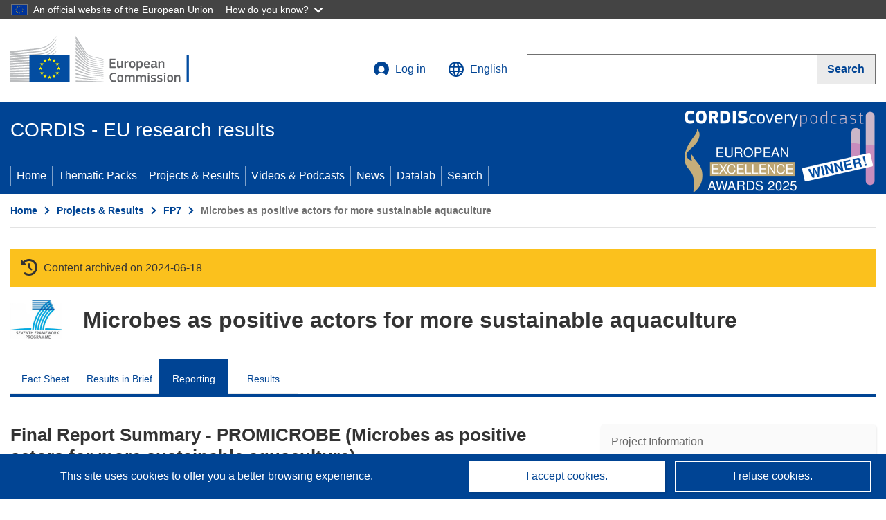

--- FILE ---
content_type: text/html; charset=UTF-8
request_url: https://cordis.europa.eu/project/id/227197/reporting
body_size: 36039
content:
	
	
<!DOCTYPE html>
<html lang="en">
	<head>
		<meta charset="UTF-8">
		<title>Microbes as positive actors for more sustainable aquaculture | FP7 | CORDIS | European Commission</title>
		<meta name="viewport" content="width=device-width, initial-scale=1">

		<link rel="icon" type="image/png" href="/favicon-96x96.png" sizes="96x96" />
		<link rel="icon" type="image/svg+xml" href="/favicon.svg" />
		<link rel="shortcut icon" href="/favicon.ico" />
		<link rel="apple-touch-icon" sizes="180x180" href="/apple-touch-icon.png" />
		<link rel="manifest" href="/site.webmanifest" />

				<meta content="IE=edge,chrome=1" http-equiv="X-UA-Compatible"> 	                                                        <meta http-equiv='Content-Language' content='en'>
                                                        <meta name='language' content='en'>
                                                        <meta name='available_languages' content='de,en,es,fr,it,pl'>
                                                        <meta name='creator' content='COMM/RTD'>
                                                        <meta name='DCSext.w_lang' content='en'>
                                                        <meta name='description' content='Latest report summary'>
                                                        <meta name='google-site-verification' content='mOeFdYEynpXivBod6K_Jfd-DiS9RGAXfuojTCwrdPOU'>
                                                        <meta name='msvalidate.01' content='CA810A096AD6CB74DF1B7CE7773818CB'>
                                                        <meta name='publisher' content='Publication Office/CORDIS'>
                                                        <meta name='type' content='57'>
                                                        <meta name='keywords' content='Final Report Summary - PROMICROBE (Microbes as positive actors for more sustainable aquaculture),FP7,FP7'>
                                                        <meta name='DCSext.w_user_aut' content='0'>
                                                        <meta name='DCSext.w_rcn' content='144080'>
                                                        <meta name='DCSext.w_rcn_type' content='report'>
                                                        <meta name='WT.cg_n' content='Projects and Results'>
                                                        <meta name='WT.cg_s' content='FP7'>
                                                        <meta name='basename' content='html'>
                                                        <meta name='classification' content='25000'>
                                                        <meta name='composed' content='yes'>
                                                        <meta name='fb:admins' content='350243252149718'>
                                                        <meta name='mimetype' content='text/html'>
                                                        <meta property='og:description' content='Latest report summary'>
                                                        <meta name='og:title' content='Microbes as positive actors for more sustainable aquaculture | FP7 | CORDIS | European Commission'>
                                                        <meta name='reference' content='European Commission : CORDIS'>
                                                        <meta name='title' content='Microbes as positive actors for more sustainable aquaculture | FP7 | CORDIS | European Commission'>
                                                        <meta name='twitter:title' content='Microbes as positive actors for more sustainable aquaculture | FP7 | CORDIS | European Commission'>
                                                        <meta name='twitter:description' content='Latest report summary'>
                                                        <meta name='DCSext.w_collection' content='project'>
                                                        <meta name='DCSext.w_pro_prog' content='FP7-KBBE'>
                                                        <meta name='DCSext.w_pro_subprog_area' content='KBBE-2008-1-2-04'>
                                                        <meta name='DCSext.w_pro_coor_country' content='BE'>
                                                        <meta name='DCSext.w_pro_funding' content='CP-FP - Small or medium-scale focused research project'>
                                                        <meta name='stats_fields_science' content='/27/81/489, /23/49/341/12537269, /27/81/30021'>
                                                        <meta name='twitter:image' content='https://cordis.europa.eu/projects/icons/logo_fp7_big.jpg'>
                                                        <meta property='og:image' content='https://cordis.europa.eu/projects/icons/logo_fp7_big.jpg'>
                                                        <meta name='twitter:card' content='summary'>
                                                        <meta name='twitter:site' content='@CORDIS_EU'>
                                                        <meta name='twitter:creator' content='@CORDIS_EU'>
                                                        <meta property='og:type' content='article'>
                                                        <meta property='og:site_name' content='CORDIS | European Commission'>
                                                        <meta name='contentCreationDate' content='2013-02-04 00:00:00'>
                                                        <meta name='contentUpdateDate' content='2025-09-01 22:48:12'>
                                                        <meta name='publicationDate' content='2025-09-01 22:48:12'>
                                                        <meta name='lastUpdateDate' content='2025-11-17 07:37:51'>
    
                        <meta og:title='Microbes as positive actors for more sustainable aquaculture | FP7 | CORDIS | European Commission'>
                    <meta twitter:title='Microbes as positive actors for more sustainable aquaculture | FP7 | CORDIS | European Commission'>
                    <meta title='Microbes as positive actors for more sustainable aquaculture | FP7 | CORDIS | European Commission'>
            
            <link rel="canonical" href="https://cordis.europa.eu/project/id/227197/reporting" />
                        <link rel="alternate" hreflang="de" href="https://cordis.europa.eu/project/id/227197/reporting/de" />
                    <link rel="alternate" hreflang="en" href="https://cordis.europa.eu/project/id/227197/reporting" />
                    <link rel="alternate" hreflang="es" href="https://cordis.europa.eu/project/id/227197/reporting/es" />
                    <link rel="alternate" hreflang="fr" href="https://cordis.europa.eu/project/id/227197/reporting/fr" />
                    <link rel="alternate" hreflang="it" href="https://cordis.europa.eu/project/id/227197/reporting/it" />
                    <link rel="alternate" hreflang="pl" href="https://cordis.europa.eu/project/id/227197/reporting/pl" />
            
                                                    <script type="application/ld+json" id="structuredDataArticle">
                    {"@context":"https://schema.org","@type":"Article","author":{"@type":"GovernmentOrganization","name":"CORDIS, cordis.europa.eu","url":"https://cordis.europa.eu"},"headline":"Microbes as positive actors for more sustainable aquaculture","description":"","image":["https://cordis.europa.eu"],"datePublished":"2025-09-01 22:48:12","dateModified":"2013-02-04 00:00:00"}
                </script>
                                                            <script type="application/ld+json" id="structuredDataBreadcrumbList">
                    {"@context":"https://schema.org","@type":"BreadcrumbList","name":"Project ecosystem path","itemListElement":[{"@type":"ListItem","position":1,"name":"Project Fact Sheet","item":"https://cordis.europa.eu/project/id/227197"},{"@type":"ListItem","position":2,"name":"Project Reporting"}]}
                </script>
                        
    <meta property="og:url" content="https://cordis.europa.eu/project/id/227197/reporting">
    <meta name="url" content="https://cordis.europa.eu/project/id/227197/reporting">


					<link rel="stylesheet" href="/build/94.45c93fa8.css"><link rel="stylesheet" href="/build/main.c4cc94fa.css">
				<script defer src="https://webtools.europa.eu/load.js" type="text/javascript"></script>
	</head>
	<body>
		<a href="#c-main" class="ecl-link ecl-link--primary ecl-skip-link" id="skip-id">Skip to main content</a>
		<div id="globan-here"></div>
		<div id="survey"></div>
		<div id="banners"></div>

						<header class="ecl-site-header ecl-site-header--has-menu c-header d-print-none" data-ecl-auto-init="SiteHeader" lang="en">
	<div class="ecl-site-header__background">
		<div class="ecl-site-header__header">
			<div class="ecl-site-header__container ecl-container container container-full">
				<div class="ecl-site-header__top" data-ecl-site-header-top>
					 <a href="https://commission.europa.eu/index_en" class="ecl-link ecl-link--standalone ecl-site-header__logo-link" target="_blank">
						<picture class="ecl-picture ecl-site-header__picture">
							<source srcset="/build/images/preset-ec/logo/positive/logo-ec--en.svg" media="(min-width: 996px)">
							<img class="ecl-site-header__logo-image" src="/build/images/preset-ec/logo/positive/logo-ec--en.svg" alt="Go to the home page of the European Commission"/>
						</picture>
					 	<span class="sr-only">(opens in new window)</span>
					</a>
					<div
						class="ecl-site-header__action">
						<!-- UPDATED CUSTOM SIGN IN MENU -->
						<div class="ecl-site-header__account">
																																																						<a class="ecl-button ecl-button--tertiary ecl-site-header__login-toggle c-login c-login--base" href="https://cordis.europa.eu/login?extUrl=https://cordis.europa.eu%2Fproject%2Fid%2F227197%2Freporting">
								<svg class="ecl-icon ecl-icon--s ecl-site-header__icon" focusable="false" aria-hidden="false" role="img">
									<title>Log in</title>
									<use xlink:href="/build/images/preset-ec/icons/icons.svg#log-in"></use>
								</svg>
								Log in
							</a>
						</div>
						<!-- END CUSTOM SIGN IN MENU -->
						<div class="ecl-site-header__language">
							<a class="ecl-button ecl-button--tertiary ecl-site-header__language-selector etransNo" href="/assets/preset-ec/icons/icon#ahl85" data-ecl-language-selector role="button" aria-label="Change language, current language is English" aria-controls="language-list-overlay">
								<span class="ecl-site-header__language-icon">
									<svg class="ecl-icon ecl-icon--s ecl-site-header__icon" focusable="false" aria-hidden="false" role="img">
										<title>English</title>
										<use xlink:href="/build/images/preset-ec/icons/icons.svg#global"></use>
									</svg>
								</span>
								<span id="lang_name">English</span>
							</a>
							<div class="ecl-site-header__language-container" id="language-list-overlay" hidden data-ecl-language-list-overlay aria-labelledby="ecl-site-header__language-title" role="dialog">
								<div class="ecl-site-header__language-header">
									<div class="ecl-site-header__language-title" id="ecl-site-header__language-title">
										Select your language
									</div>
									<button class="ecl-button ecl-button--tertiary ecl-site-header__language-close ecl-button--icon-only" type="submit" data-ecl-language-list-close>
										<span class="ecl-button__container">
											<span class="ecl-button__label sr-only" data-ecl-label="true">Close</span>
											<svg class="ecl-icon ecl-icon--m ecl-button__icon" focusable="false" aria-hidden="true" data-ecl-icon>
												<use xlink:href="/build/images/preset-ec/icons/icons.svg#close-filled"></use>
											</svg>
										</span>
									</button>
								</div>
								<div
									class="ecl-site-header__language-content">
																		<div class="ecl-site-header__language-category ecl-site-header__language-category--2-col" data-ecl-language-list-eu>
										<div class="ecl-site-header__language-category-title">CORDIS languages:</div>
										<ul class="ecl-site-header__language-list etransNo">
																																																												<li class="ecl-site-header__language-item">
													<a href="/project/id/227197/reporting/es" class="ecl-link ecl-link--standalone ecl-link--no-visited ecl-site-header__language-link " lang="es" hreflang="es" data-se="lang_change_button">
														<span class="ecl-site-header__language-link-code">es</span>
														<span class="ecl-site-header__language-link-label">español</span>
													</a>
												</li>
																																																												<li class="ecl-site-header__language-item">
													<a href="/project/id/227197/reporting/de" class="ecl-link ecl-link--standalone ecl-link--no-visited ecl-site-header__language-link " lang="de" hreflang="de" data-se="lang_change_button">
														<span class="ecl-site-header__language-link-code">de</span>
														<span class="ecl-site-header__language-link-label">Deutsch</span>
													</a>
												</li>
																																																												<li class="ecl-site-header__language-item">
													<a href="/project/id/227197/reporting" class="ecl-link ecl-link--standalone ecl-link--no-visited ecl-site-header__language-link ecl-site-header__language-link--active" lang="en" hreflang="en" data-se="lang_change_button">
														<span class="ecl-site-header__language-link-code">en</span>
														<span class="ecl-site-header__language-link-label">English</span>
													</a>
												</li>
																																																												<li class="ecl-site-header__language-item">
													<a href="/project/id/227197/reporting/fr" class="ecl-link ecl-link--standalone ecl-link--no-visited ecl-site-header__language-link " lang="fr" hreflang="fr" data-se="lang_change_button">
														<span class="ecl-site-header__language-link-code">fr</span>
														<span class="ecl-site-header__language-link-label">français</span>
													</a>
												</li>
																																																												<li class="ecl-site-header__language-item">
													<a href="/project/id/227197/reporting/it" class="ecl-link ecl-link--standalone ecl-link--no-visited ecl-site-header__language-link " lang="it" hreflang="it" data-se="lang_change_button">
														<span class="ecl-site-header__language-link-code">it</span>
														<span class="ecl-site-header__language-link-label">italiano</span>
													</a>
												</li>
																																																												<li class="ecl-site-header__language-item">
													<a href="/project/id/227197/reporting/pl" class="ecl-link ecl-link--standalone ecl-link--no-visited ecl-site-header__language-link " lang="pl" hreflang="pl" data-se="lang_change_button">
														<span class="ecl-site-header__language-link-code">pl</span>
														<span class="ecl-site-header__language-link-label">polski</span>
													</a>
												</li>
																					</ul>
									</div>
																		<div class="ecl-site-header__language-category" data-ecl-language-list-non-eu="">
										<div class="ecl-site-header__language-category-title">Machine translation:</div>
										<p>This is a machine translation provided by the European Commission’s eTranslation service to help you understand this page. <a href="https://ec.europa.eu/info/use-machine-translation-europa-exclusion-liability_en" class="link--external" target="_blank" rel="noopener" aria-label="(opens in new window)">Please read the conditions of use</a>.</p>
										<div class="c-header__machine-container etransNo">
											<select name="machine-lang-options" id="machine-lang-options" class="o-select">
																									<option value="bg">български</option>
																									<option value="es">español</option>
																									<option value="cs">čeština</option>
																									<option value="da">dansk</option>
																									<option value="de">Deutsch</option>
																									<option value="et">eesti</option>
																									<option value="el">ελληνικά</option>
																									<option value="fr">français</option>
																									<option value="ga">Gaeilge</option>
																									<option value="hr">hrvatski</option>
																									<option value="it">italiano</option>
																									<option value="lv">latviešu</option>
																									<option value="lt">lietuvių</option>
																									<option value="hu">magyar</option>
																									<option value="mt">Malti</option>
																									<option value="nl">Nederlands</option>
																									<option value="pl">polski</option>
																									<option value="pt">português</option>
																									<option value="ro">română</option>
																									<option value="sk">slovenčina</option>
																									<option value="sl">slovenščina</option>
																									<option value="fi">suomi</option>
																									<option value="sv">svenska</option>
																									<option value="ru">русский</option>
																									<option value="uk">Українська</option>
																							</select>
											<button class="o-btn" id="trigger-etrans">Translate</button>
										</div>
									</div>
								</div>
							</div>
						</div>
						<div class="ecl-site-header__search-container" role="search" aria-label="Search">
							<a class="ecl-button ecl-button--tertiary ecl-site-header__search-toggle" href="#" data-ecl-search-toggle="true" aria-controls="search-form-id" aria-expanded="false">
								<svg class="ecl-icon ecl-icon--s ecl-site-header__icon" focusable="false" aria-hidden="false" role="img">
									<title>Search</title>
									<use xlink:href="/build/images/preset-ec/icons/icons.svg#search"></use>
								</svg>
								Search
							</a>
							<form class="ecl-search-form ecl-site-header__search" role="search" arial-label="Search on CORDIS" data-ecl-search-form action="/search/en" id="header_search-form" aria-label="Search">
								<div class="ecl-form-group">
									<label for="search-input-id" id="search-input-id-label" class="ecl-form-label ecl-search-form__label">Search</label>
									<input id="search-input-id" class="ecl-text-input ecl-text-input--m ecl-search-form__text-input" type="search" name="query"/>
								</div>
								<button class="ecl-button ecl-button--ghost ecl-search-form__button ppas-oss_launch-search3" type="submit" aria-label="Search" data-se="header_searchform_button">
									<span class="ecl-button__container" data-se="header_searchform_text">
										<svg class="ecl-icon ecl-icon--xs ecl-button__icon" focusable="false" aria-hidden="true" data-ecl-icon>
											<use xlink:href="/build/images/preset-ec/icons/icons.svg#search"></use>
										</svg>
										<span class="ecl-button__label t-text-bold" style="margin: 0" data-ecl-label="true">Search</span>
									</span>
								</button>
							</form>
						</div>
					</div>
				</div>
			</div>
		</div>
		<div class="ecl-site-header__message">
			<div class="ecl-container">
								<div id="custom-etrans">
    <div id="etrans-here"></div>
    <div id="customReceiver"></div>
</div>

<script type="application/json">
{
    "service": "etrans",
    "renderTo": "#etrans-here",
    "languages": {
        "exclude": [
            "en"
        ]
    },
    "renderAs": {
        "icon": false,
        "link": false,
        "button": false
    },
    "config": {
       "targets": {
            "receiver": "#customReceiver"
        },
        "mode": "lc2023"
    },
    "hidden": false,
    "lang": "en"
}
</script>
			</div>
		</div>
	</div>
	<div class="ecl-site-header__banner">
		<div class="ecl-container container container-full">
																		<div class="ecl-site-header__site-name c-site-name  " data-env="" data-se="cordis_title">CORDIS - EU research results</div>
			<div class="ecl-site-header__site-name c-site-name--short   " data-env="" data-se="cordis_title">CORDIS</div>
		</div>
	</div>
	<nav class="ecl-menu" data-ecl-menu data-ecl-menu-max-lines="2" data-ecl-auto-init="Menu" data-ecl-menu-label-open="Menu" data-ecl-menu-label-close="Close" aria-expanded="false" role="navigation">
		<div class="ecl-menu__overlay"></div>
		<div class="ecl-container ecl-menu__container container container-full">
			<a href="#" class="ecl-link ecl-link--standalone ecl-link--icon ecl-button ecl-button--tertiary ecl-menu__open ecl-link--icon-only" data-ecl-menu-open>
				<svg class="ecl-icon ecl-icon--m ecl-link__icon" focusable="false" aria-hidden="true">
					<use xlink:href="/build/images/preset-ec/icons/icons.svg#hamburger"></use>
				</svg>
				<span class="ecl-link__label">Menu</span>
			</a>
			<section class="ecl-menu__inner" data-ecl-menu-inner role="application" aria-label="Menu">
				<header class="ecl-menu__inner-header">
					<button class="ecl-button ecl-button--ghost ecl-menu__close ecl-button--icon-only" type="submit" data-ecl-menu-close>
						<span class="ecl-button__container">
							<span class="ecl-button__label sr-only" data-ecl-label="true">Close</span>
							<svg class="ecl-icon ecl-icon--m ecl-button__icon" focusable="false" aria-hidden="true" data-ecl-icon>
								<use xlink:href="/build/images/preset-ec/icons/icons.svg#close"></use>
							</svg>
						</span>
					</button>
					<div class="ecl-menu__title">Menu</div>
					<button class="ecl-button ecl-button--ghost ecl-menu__back" type="submit" data-ecl-menu-back>
						<span class="ecl-button__container">
							<svg class="ecl-icon ecl-icon--xs ecl-icon--rotate-270 ecl-button__icon" focusable="false" aria-hidden="true" data-ecl-icon>
								<use xlink:href="/build/images/preset-ec/icons/icons.svg#corner-arrow"></use>
							</svg>
							<span class="ecl-button__label" data-ecl-label="true">Back</span>
						</span>
					</button>
				</header>
				<button class="ecl-button ecl-button--ghost ecl-menu__item ecl-menu__items-previous ecl-button--icon-only" type="button" data-ecl-menu-items-previous tabindex="-1">
					<span class="ecl-button__container">
						<svg class="ecl-icon ecl-icon--s ecl-icon--rotate-270 ecl-button__icon" focusable="false" aria-hidden="true" data-ecl-icon>
							<use xlink:href="/build/images/preset-ec/icons/icons.svg#corner-arrow"></use>
						</svg>
						<span class="ecl-button__label" data-ecl-label="true">Previous
							              items</span>
					</span>
				</button>
				<button class="ecl-button ecl-button--ghost ecl-menu__item ecl-menu__items-next ecl-button--icon-only" type="button" data-ecl-menu-items-next tabindex="-1">
					<span class="ecl-button__container">
						<svg class="ecl-icon ecl-icon--s ecl-icon--rotate-90 ecl-button__icon" focusable="false" aria-hidden="true" data-ecl-icon>
							<use xlink:href="/build/images/preset-ec/icons/icons.svg#corner-arrow"></use>
						</svg>
						<span class="ecl-button__label" data-ecl-label="true">Next
							              items</span>
					</span>
				</button>

				<ul class="ecl-menu__list" data-ecl-menu-list>
															<li class="ecl-menu__item " data-ecl-menu-item id="ecl-menu-item-demo-0">
						<a href="/" class="ecl-menu__link"  data-se="main-menu-link" data-ecl-menu-link data-seid="home">
							Home
						</a>
					</li>
															<li class="ecl-menu__item " data-ecl-menu-item id="ecl-menu-item-demo-0">
						<a href="/thematic-packs" class="ecl-menu__link"  data-se="main-menu-link" data-ecl-menu-link data-seid="packs">
							Thematic Packs
						</a>
					</li>
															<li class="ecl-menu__item " data-ecl-menu-item id="ecl-menu-item-demo-0">
						<a href="/projects" class="ecl-menu__link"  data-se="main-menu-link" data-ecl-menu-link data-seid="projects-results">
							Projects &amp; Results
						</a>
					</li>
															<li class="ecl-menu__item " data-ecl-menu-item id="ecl-menu-item-demo-0">
						<a href="/videos-podcasts" class="ecl-menu__link"  data-se="main-menu-link" data-ecl-menu-link data-seid="videos-podcasts">
							Videos &amp; Podcasts
						</a>
					</li>
															<li class="ecl-menu__item " data-ecl-menu-item id="ecl-menu-item-demo-0">
						<a href="/news" class="ecl-menu__link"  data-se="main-menu-link" data-ecl-menu-link data-seid="news">
							News
						</a>
					</li>
															<li class="ecl-menu__item " data-ecl-menu-item id="ecl-menu-item-demo-0">
						<a href="/datalab" class="ecl-menu__link"  data-se="main-menu-link" data-ecl-menu-link data-seid="datalab">
							Datalab
						</a>
					</li>
										<li class="ecl-menu__item " data-ecl-menu-item id="ecl-menu-item-demo-0">
						<a href="/search" class="ecl-menu__link"  data-se="main-menu-link" data-ecl-menu-link data-seid="search">
							Search
						</a>
					</li>
				</ul>
			</section>
		</div>
	</nav>
  <!-- ADVERT -->
    <div class="c-cordis-advert__container c-cordis-advert__en">
      <div class="ecl-container container container-full c-cordis-advert__inner">
        <a href="/search?q=/article/relations/categories/collection/code=&#039;podcast&#039; AND language=&#039;en&#039;&amp;p=1&amp;num=10&amp;srt=/article/contentUpdateDate:decreasing" class="c-cordis-advert__link">
          <img class="c-cordis-advert__img-lg" src="/images/cordis-adverts/podcast-50-large.png" alt="CORDIScovery podcast 50th episode" />
          <img class="c-cordis-advert__img-sm" src="/images/cordis-adverts/podcast-50-small.png" alt="CORDIScovery podcast 50th episode" />
        </a>
      </div>
    </div>
  <!-- END ADVERT -->
</header>


		<div class="o-wrapper o-wrapper--webux">
			   <nav
        class="ecl-breadcrumb"
        aria-label="You are here:"
        data-ecl-breadcrumb="true"
        data-ecl-auto-init="Breadcrumb"
    >
        <ol class="container container-full ecl-breadcrumb__container">
                                                                                        <li class="ecl-breadcrumb__segment" data-ecl-breadcrumb-item="static">
                                            <a href="/" class="ecl-breadcrumb__link ecl-link ecl-link--no-visited ecl-link--standalone" >
                                                                                                Home
                                                                                    </a>
                                                    <svg class="ecl-icon ecl-icon--2xs ecl-icon--rotate-90 ecl-breadcrumb__icon" focusable="false" aria-hidden="true" role="presentation">
                                <use xlink:href="/build/images/preset-ec/icons/icons.svg#corner-arrow"></use>
                            </svg>
                                            </li>
                                                                                        <li class="ecl-breadcrumb__segment ecl-breadcrumb__segment--ellipsis" data-ecl-breadcrumb-ellipsis="">
                            <button class="ecl-button ecl-button--ghost ecl-breadcrumb__ellipsis" type="button" data-ecl-breadcrumb-ellipsis-button="" aria-label="Click to expand">…</button>
                            <svg class="ecl-icon ecl-icon--2xs ecl-icon--rotate-90 ecl-breadcrumb__icon" focusable="false" aria-hidden="true" role="presentation">
                                <use xlink:href="/build/images/preset-ec/icons/icons.svg#corner-arrow"></use>
                            </svg>
                        </li>
                                                            <li class="ecl-breadcrumb__segment" data-ecl-breadcrumb-item="expandable">
                                            <a href="/projects" class="ecl-breadcrumb__link ecl-link ecl-link--no-visited ecl-link--standalone" >
                                                                                                Projects &amp; Results
                                                                                    </a>
                                                    <svg class="ecl-icon ecl-icon--2xs ecl-icon--rotate-90 ecl-breadcrumb__icon" focusable="false" aria-hidden="true" role="presentation">
                                <use xlink:href="/build/images/preset-ec/icons/icons.svg#corner-arrow"></use>
                            </svg>
                                            </li>
                                                                                                        <li class="ecl-breadcrumb__segment" data-ecl-breadcrumb-item="static">
                                            <a href="/programme/id/FP7" class="ecl-breadcrumb__link ecl-link ecl-link--no-visited ecl-link--standalone" >
                                                                                                FP7
                                                                                    </a>
                                                    <svg class="ecl-icon ecl-icon--2xs ecl-icon--rotate-90 ecl-breadcrumb__icon" focusable="false" aria-hidden="true" role="presentation">
                                <use xlink:href="/build/images/preset-ec/icons/icons.svg#corner-arrow"></use>
                            </svg>
                                            </li>
                                                                                                            <li class="ecl-breadcrumb__segment ecl-breadcrumb__current-page" data-ecl-breadcrumb-item="static" aria-current="page">
                                                                         Microbes as positive actors for more sustainable aquaculture
                                                                    </li>
                                    </ol>
    </nav>

						<section class="container container-full c-project__header-section">
        <div class="c-header-project">
    
            <div class="c-project__archived">
            <span class="fa-solid fa-clock-rotate-left c-project__archived-icon"></span>
            Content archived on 2024-06-18
        </div>
    
    <div class="c-header-project row">
                            <div class="col-12 col-md-auto c-header-project__logo-container" data-se="project_heading__icon">
                <img src="/images/projects/icons/logo-fp7.jpg" class="c-header-project__logo" alt="" aria-hidden="true" width="75" height="75" />
            </div>
        
                            <div class="col-12 col-md-10 c-header-project__title-container">
                                    <h1 class="c-header-project__title">Microbes as positive actors for more sustainable aquaculture</h1>
                            </div>
            </div>
</div>

                                        
<nav class="c-menu-project">
    <div class="row">
        <div class="col-12 c-menu-project__mobile">
                <div class="c-collapse c-selector-collapse  c-collapse--search">
    <div class="c-collapse__item">
        <div class="c-collapse__header">
            <a href="#" class="c-collapse__link " role="button">
                
                                    <span class="c-collapse__title" >Reporting</span>
                
                            </a>
                    </div>

        <div class="c-collapse__content  c-collapse__content--no-padding">
                                <ul class="c-menu-project__menu" role="menu">
                                            <li class="c-menu-project__menu-item ">
                            <a href="/project/id/227197" role="menuitem" class="c-menu-project__menu-link " aria-current="">
                                Fact Sheet
                            </a>
                        </li>
                                            <li class="c-menu-project__menu-item ">
                            <a href="/article/id/86599-microbes-help-juvenile-fish" role="menuitem" class="c-menu-project__menu-link " aria-current="">
                                Results in Brief
                            </a>
                        </li>
                                            <li class="c-menu-project__menu-item c-menu-project__menu-item--active">
                            <a href="/project/id/227197/reporting" role="menuitem" class="c-menu-project__menu-link c-menu-project__menu-link--active" aria-current="page">
                                Reporting
                            </a>
                        </li>
                                            <li class="c-menu-project__menu-item ">
                            <a href="/project/id/227197/results" role="menuitem" class="c-menu-project__menu-link " aria-current="">
                                Results
                            </a>
                        </li>
                                    </ul>
                        </div>
    </div>
</div>        </div>

        <div class="col-12 c-menu-project__desktop">
            <ul class="c-menu-project__menu" role="menu">
                                                    <li class="c-menu-project__menu-item">
                        <a href="/project/id/227197" role="menuitem" class="c-menu-project__menu-link " aria-current="">
                            Fact Sheet
                        </a>
                    </li>
                                    <li class="c-menu-project__menu-item">
                        <a href="/article/id/86599-microbes-help-juvenile-fish" role="menuitem" class="c-menu-project__menu-link " aria-current="">
                            Results in Brief
                        </a>
                    </li>
                                    <li class="c-menu-project__menu-item">
                        <a href="/project/id/227197/reporting" role="menuitem" class="c-menu-project__menu-link c-menu-project__menu-link--active" aria-current="page">
                            Reporting
                        </a>
                    </li>
                                    <li class="c-menu-project__menu-item">
                        <a href="/project/id/227197/results" role="menuitem" class="c-menu-project__menu-link " aria-current="">
                            Results
                        </a>
                    </li>
                            </ul>
        </div>
    </div>
</nav>
    </section>
        
        <div id="pdfLoaded"></div>
        <div id="metaLoaded"></div>

		<div class="container container-full">
			<div class="row t-row-print">
				<aside class="col-12 col-lg-4 c-article__aside">
					<div class="c-project-info" data-se="project__info">
			<h2 class="c-project-info__title">
			Project Information
		</h2>
	

	<div class="c-project-info__content">
		<div class="p-col-6">
										<div class="c-project-info__acronym">PROMICROBE</div>
													<div class="c-project-info__id">
					Grant agreement ID:
					227197
				</div>
			
												
		
	
	<a href="https://arquivo.pt/wayback/20160314100850/http://www.promicrobe.ugent.be/" class="ppas-project_weblink c-project-info__link weblink-item link--external" target="_blank" rel="noopener noreferrer" title="External link: Project website">
		<span class="sr-only">(opens in new window)</span>
		Project website
			</a>
	
															
			
															<div class="c-project-info__status t-margin-top-20 t-margin-bottom-5">
						Project closed
					</div>
										


			
			<div class="c-project-info__timeline t-padding-top-15">
				<div class="row">
					<div class="col-6">
						<span class="c-project-info__label">Start date</span>
						1 February 2009
					</div>
					<div class="col-6 t-text-align-right">
						<span class="c-project-info__label">End date</span>
						30 April 2013
					</div>
				</div>
									<div class="c-project-info__progress" aria-hidden="true">
						<div class="c-project-info__percentage" style="width: 100%;"></div>
					</div>
							</div>
		</div>

		<div class="p-col-6">
							<div class="c-project-info__fund">
					<span class="c-project-info__label" id="projectInfoFundedUnder">
						Funded under
					</span>
											<ul aria-labelledby="projectInfoFundedUnder" class="c-project-info__fund-list">
															<li>Specific Programme &quot;Cooperation&quot;: Food, Agriculture and Biotechnology</li>
													</ul>
														</div>
			
							<div class="c-project-info__budget">
					<div class="row">
						<div class="col-6 align-self-center t-padding-top-15">
							<div class="c-project-info__overall">
								<div class="c-project-info__label-container">
									<span class="c-project-info__label">Total cost</span>
									<span class="c-tooltip t-color-text-brand" tabindex="0">
										<span class="fa-solid fa-info fa-info--custom-circle"></span>
										<div class="c-tooltip__in" aria-role="tooltip">
												<p>The total amount of money invested in the project. The total cost includes EU contribution as well as other project costs not covered by EU funding. It is expressed in euros.</p>
												<span aria-hidden="true"></span>
										</div>
									</span>
								</div>
																	€
									3 945 246,00
															</div>

							<div class="c-project-info__eu">
								<div class="c-project-info__label-container">
									<span class="c-project-info__label">EU contribution</span>
									<span class="c-tooltip" tabindex="0">
										<span class="fa-solid fa-info fa-info--custom-circle"></span>
										<div class="c-tooltip__in" aria-role="tooltip">
												<p>Amount of money, by way of direct subsidy or donation, from the EU budget to finance an action intended to help achieve an EU policy objective or the functioning of a body, which pursues an aim of general EU interest or has an objective forming part of, and supporting, an EU policy. The sum of the EU contributions of all participants in a project is equal to the grant amount.</p>
												<span aria-hidden="true"></span>
										</div>
									</span>
								</div>
																	€ 2 996 531,00
															</div>
						</div>

						<div class="col-6 d-flex justify-content-center align-content-end">
															<div class="c-project-info__donut-container">
											<div class="c-chart">
	<div class="c-chart-svg">
		<svg width="100%" height="100%" viewbox="-1 -1 42 42" class="donut">
			<circle class="c-chart-hole" cx="20" cy="20" r="15.91549430918954"></circle>
			<circle class="c-chart-ring" cx="20" cy="20" r="15.91549430918954"></circle>
			<circle class="c-chart-segment-cap" cx="20" cy="20" r="15.91549430918954" stroke-dasharray="77 23"></circle>
			<circle class="c-chart-segment" cx="20" cy="20" r="15.91549430918954" stroke-dasharray="76 24"></circle>
		</svg>
	</div>
	<div class="c-chart-details">
					<div class="c-chart-details-one">
				<span class="c-chart-details-color"></span>
				<span class="c-chart-details-text">2 996 531,00</span>
			</div>
							<div class="c-chart-details-two">
				<span class="c-chart-details-color"></span>
				<span class="c-chart-details-text">948 715,00</span>
			</div>
			</div>
</div>

								</div>

													</div>
					</div>
				</div>
			
			
							<div class="c-project-info__coord t-padding-top-15">
					<span class="c-project-info__label">
						Coordinated by
					</span>
																										<p class="coordinated coordinated-name">
									UNIVERSITEIT GENT
									<br/>
																			<span class="fi fi-be flag-cordis" aria-hidden="true"></span>
										Belgium
																	</p>
																											</div>
			
					</div>
	</div>
</div>


											<h2 class="o-title o-title--h2 t-padding-top-30">
							This project is featured in...
						</h2>
					
																		<div
								class="c-related">
																<a
    class="c-card-magazine "
    href="/article/id/400704-archaeology-history-and-heritage-a-civilisation-discovered-in-libya-s-desert"
    
>
    <div class="c-card-magazine__top">
        <div class="c-card-magazine__top-text">
                          <span data-se="card_caption">RESEARCH*EU MAGAZINE</span>
                                    <br />
                            <span class="c-card-magazine__main-link ">
                                            Archaeology, history and heritage: a civilisation discovered in Libya’s desert
                                    </span>
                    </div>

                    <div class="c-card-magazine__image" aria-hidden="true">
                <span aria-hidden="true" class="c-card-search__icon fa-solid fa-book-open"></span>
                                            <div class="c-card-magazine__issue">
                        <span>NO. 9, FEBRUARY 2012</span>
                    </div>
                            </div>        
    </div>

        </a>
							</div>
											
					
					
					
                    
				</aside>

				<article class="col-12 col-lg-8 order-lg-first">

										
					                        <h2>Final Report Summary - PROMICROBE (Microbes as positive actors for more sustainable aquaculture)</h2>

						
                        
						
													<div class="c-article__text">
                                <br/>		Executive Summary:<br/><br/>A major bottle neck in aquaculture is the juvenile production, that is characterized by unpredictable larval survival and larval/juvenile quality caused by negative microbial interference.<br/><br/>In order to understand the interactions between the host and its microbial community (MC) and to use these interactions to the benefit of the fish, the project wants to disentangle the complex interplay between the different biological components of the aquaculture ecosystem.<br/><br/>The major objectives are:<br/><br/>•	How does the microbial community evolve as the host progresses through its life cycle? <br/>•	How stable is the microbial community in relation to perturbation caused by changes in environmental conditions and how resilient is the microbial community? <br/>•	What is the effect of micro-organisms on the host metabolism, its disease susceptibility and viability? <br/>•	Considering that some environmental factors (e.g. salinity, feed composition) have a major influence on the MC composition, to what degree is it possible to influence or steer the MC composition and activity? <br/>•	To what extend can microbes present in aquaculture rearing systems be (re-) used to retain organic wastes and nutrients, and thus reduce the impact on the environment?<br/><br/>The study of the establishment, stability and resilience of gut microbial communities, using cod, sea bass or tilapia revealed that for cod larvae no significant differences in microbiota were detected for samples from 17, 32, and 61 dph that could be attributed to the different feeding regimes. For the sea bass there were differences between the bacterial communities sampled before and after weaning, and with the two feed sequences. The diversity increased significantly between 30 and 60dph, but it did not differ between regimes. For tilapia, the system set-up had a clear effect on the microbial communities in water and gut. It was evident in all 3 species that the waterMC had a more pronounced effect on the gutMC than feed or feeding regimes.<br/><br/>In order to study the functionality of microbial communities at host level, a disinfection protocol for each species was established. The protective effect of putative probiotics, added at increasing species richness (between 1 strain and 10 strains) towards challenged cod or sea bass larvae revealed that species richness within the range of 1 to 10 did not have an effect on the protection of challenged cod or sea bass larvae.<br/><br/>Through the ‘in system’-production of microorganisms coagulated into bioflocs, the impact on the environment can be reduced, while the bioflocs themselves can be used as an additional feed source for fish. This was only tested on tilapia in this project.<br/><br/>The overall outcome is that the gut MC of fish larvae can be steered through the MC present in the water, while the latter can be influenced through the production system (being it RAS or the use of matured water). Both above mentioned systems should be preferred over flow-through set ups from a microbial community management as well as from an environmental point of view. <br/><br/>Project Context and Objectives:<br/><br/>European aquaculture industry is facing a series of bottlenecks limiting the production. To further develop aquaculture, the major bottlenecks need to be systematically removed. With respect to microbial interference, we need to make use of the natural mutualistic symbiotic relationships that have evolved over millions of years between the host and the microbial community. Hence, we need to understand the mutual and reciprocal interactions between them and use these interactions to the benefit of the viability and robustness of the fish under aquaculture conditions. This “join them” approach is contradictory to the traditional “beat them” strategy generally applied in microbial management used in human medicine, agriculture and aquaculture.<br/><br/>The project has started from the concept that the host microbial community (MC) is influenced by the host itself and by the microbial community of the system in which the host is living. It is anticipated that there is a reciprocal interaction between the different compartments of the system in every stage of the life cycle as laid out in Fig. 1 (horizontal arrows). The strength and the nature of those interactions can depend on the life cycle stage. Apart from these horizontal interactions, it is anticipated that microbial communities evolve as the host grows or the system changes. A certain degree of top-down conditioning belongs to the possibilities. This would mean that the early colonisation of the host by certain micro-organisms, might condition the host response and determine the microbial community composition in later life stages. In addition the environment (e.g. temperature, feed, water quality, sanitation measurements) will determine to a great extent the composition and activity of the microbial communities in the different compartments. The environment can be modulated through the composition of the feed or through compounds that directly influence the activity of micro-organisms. On the other hand nutritional compounds or immunomodulators might have a direct influence on the host, modulating the microbial community of both host and system.<br/><br/>Fig 1. Conceptual framework of PROMICROBE. Every life stage carries its associated microbial community (MCe: microbial community of the intestine or attached to outer surface as for instance for eggs). The MCe is to an undefined degree in equilibrium with the MC of the system (MCs). The host can influence the MCe through its antimicrobial activities as determined by its immunological capacities in every life stage (horizontal arrows). Yet the MCe is probably also in equilibrium or influenced by the microbial community of the system (MCs). The composition and activities of microbial communities (MCe or MCs) can be modulated to a certain degree, influencing the host. The host can be influenced either by direct interference with its immune system or through nutrition, modulating indirectly the MC. Thick arrows in this scheme are the subject of research activities in this project. (imm: immunomodulators; nutri: nutrition)<br/><br/>Objectives:<br/><br/>The aquatic environment has a very strong influence on the microbial community composition, its activity and hence on the aquaculture organisms.<br/><br/>In order to document and understand several of the arrows of figure 1, the following main objectives were put forward:<br/><br/>•	How does the microbial community evolve as the host progresses through its life cycle? <br/>•	How stable is the microbial community in relation to perturbation caused by changes in environmental conditions and how resilient is the microbial community? <br/>•	What is the effect of micro-organisms on the host metabolism, its disease susceptibility and viability? <br/>•	Considering that some environmental factors (e.g. salinity, feed composition) have a major influence on the MC composition, to what degree is it possible to influence or steer the MC composition and activity? <br/>•	To what extend can microbes present in aquaculture rearing systems be (re-) used to retain organic wastes and nutrients, and thus reduce the impact on the environment? <br/><br/>Project Results:<br/><br/>Introduction:<br/><br/>Aquaculture is still facing a number of challenges that need to be systematically dealt with. One bottleneck is the juvenile production, that is characterized by unpredictable larval survival, larval/juvenile quality and robustness caused by negative microbial interference. <br/><br/>In order to understand the mutual and reciprocal interactions between the host and its microbial community and to use these interactions to the benefit of the fish, this project wants to disentangle the complex interplay between the different biological components of the aquaculture ecosystem.<br/><br/>These are the major objectives that will be addressed experimentally:<br/><br/>•	How does the microbial community evolve as the host progresses through its life cycle? <br/>•	How stable is the microbial community in relation to perturbation caused by changes in environmental conditions and how resilient is the microbial community? <br/>•	What is the effect of micro-organisms on the host metabolism, its disease susceptibility and viability? <br/>•	Considering that some environmental factors (e.g. salinity, feed composition) have a major influence on the MC composition, to what degree is it possible to influence or steer the MC composition and activity? <br/>•	To what extend can microbes present in aquaculture rearing systems be (re-) used to retain organic wastes and nutrients, and thus reduce the impact on the environment?<br/><br/>In order to study of the establishment, stability and resilience of gut microbial communities first, protocols for harmonization of DNA isolation, PCR and DGGE and PCR-DGGE inter-calibration has been attempted. However, the test revealed that comparisons between labs was not good enough for putting various gels from different labs together in one joint data file. Moreover, even joining different gels from the same lab into one data file is not trivial. As a consequence several of the deliverables for WP1 had to be reformulated.<br/><br/>The experiments to obtain materials for characterization of the microflora of cod, tilapia and sea-bass as a function of developmental stage and holding regime have been completed (Tasks 1.2-1.4). Due to the problems with developing a harmonized PCR-DGGE protocol and joining all data in one data file the analysis was put on hold, and was therefore delayed. For the cod experiment three different feeding regimes were used until 17 days post hatching (dph), where after they were identical and fed Artemia and later formulated feed. For tilapia two different recirculation systems were used, with replication of one to include within systems variation. For sea bass larvae that were fed from 7dph onwards either with formulated feed or with live Artemia nauplii until 30-35 dph when they were weaned. From all three experiments DNA has been extracted from individual larvae, water and feed for PCR-DGGE analysis of the composition of the bacterial community. For cod larvae no significant differences in microbiota were detected for samples from 17, 32, and 61 dph that could be attributed to the different feeding regimes. However, at all these sampling days, the microbiota of larvae from some of the replicate tanks was significantly different from the other replicates. Only at 8 dph the larvae microbiota was found to differ significantly between two of the feeding regimes. Within tanks the microbiota of individual larvae appeared more similar at 17 and 32 dph. DNA sequencing showed that proteobacteria (alpha-, epsilon-, and gamma-) dominated at Day 8, 17, 32, and 61. Firmicutes, Bacteriodetes, and Cyanobacteria were also found. For the sea bass there were differences between the bacterial communities sampled before and after weaning, and with the two feed sequences. The diversity increased significantly between 30 and 60dph, but it did not differ between regimes. Some bands were sequenced, and their SIMPER analysis indicated that Arcobacter sp. was the main taxonomic unit responsible for the difference of similarity of the two dietary groups at 30 dph, but it was also strongly dominant. At 60 dph, there was a shift to various Firmicutes, and the dissimilarity between communities was mainly due to two species within Staphylococcus. This dissimilarity was, however, mainly between tanks and not between feeding regimes. For tilapia variation in gut microbiota between individuals grown within the same tank was similar to the variation between individuals grown in different tanks but receiving the same treatment. The gut and water microbiota changed over time. Moving window analysis based on Pearson correlation showed a gradual decrease in percentage similarity over time. Non-metric multidimensional scaling (NMDS) indicated that the microbiota changed over time, and this was confirmed by analysis of similarity (ANOSIM). Gut microbial communities (gut-MC) from fish reared in RAS also showed less tank-to-tank, and between replicate systems, variation. There was only a weak correlation between feed-MC and water-MC, feed-MC and gut-MC, and water-MC with gut-MC. The low overlap was confirmed by NMDS, ANOSIM and principal components analysis (PCA). The system set-up had a clear effect on the microbial communities in water and gut.<br/><br/>Due to delays and problems for the above tasks, the synthesis on the characterisation of the gastro intestinal microbiota of reared fish (Task 1.5) is delayed and the goals had to be modified. Based on a thorough process during the last six months consensus is established for 1) new questions to address, 2) data processing, 3) data presentation, and 4) statistical analysis of data. An outline of the report with responsible persons and partners for each part has also been developed.<br/><br/>For sea bass, the individual microbiota in faeces has been characterised over time (Task 1.6). Even with apparently the same rearing conditions, the fish maintained in some tanks differed in terms of similarity and diversity. The effect of the origin of the fish, or that of their previous rearing conditions and promiscuity, were observed still after mixing them in new tanks. The high individual variability in the faecal microbiota seemed to be regulated by endogenous factors and by tank promiscuity. The resilience of the microbial community (Task 1.7) was evaluated after a perturbation consisting of an oxytetracycline (antibiotic) treatment for 10 days, and was compared with fish kept in a new tank without antibiotic treatment. Faeces were collected from anesthetized individuals by stripping, and microbiota in faeces was characterized by PCR-DGGE. The community composition was followed up four dates after treatment, during two months. The effect of the antibiotic treatment appeared moderate in terms of intra-group similarity, and resulted in decrease diversity. Further analyses are required to complete the task. To compare the autochthonous (mucus associated) microbiota and the faeces microbiota (Task 1.8) individuals were euthanized for collection of microbes from the intestinal wall and from the faeces, and PCR-DGGE was used to characterise the microbiota. Preliminary data indicated that the mucosal community was more similar among individuals, and less diverse than the faecal community.<br/><br/>For the study on the functionality of microbial communities at host level (WP2), a disinfection protocol for tilapia needed to be established. The protocol to obtain axenic tilapia is more elaborate than the one of the sea bass as the tilapia eggs are most of the times contaminated with fungi next to bacteria. The protocol comprises two consecutive disinfections; the first with hydrogen peroxide followed 24 hrs later by the second with sodium hypochlorite. The eggs are incubated in artificial fresh water containing a mixture of ampicillin, rifampicin, kanamycin, trimethoprim, amphotericin-B, fluorescent brightener 28 and zymolyase. The eggs are put in autoclaved 0.5L bottles with filtered (0.2 µm) air in- and outlet at 28°C. Unfertilised eggs are removed daily from the incubation bottles. Antibiotics and antifungals addition into the larvae incubation medium needs to be repeated every 48 hours in order to maintain axenic conditions.<br/><br/>The existing gnotobiotic food chain sea bass-Artemia, was adapted to use compound diet from start-feeding. This will allow studying the effects of the composition of compound diets on the digestive and immune system. The compound diet was γ-irradiated with a Co-60 source at different doses: 3, 5, 7 and 25 KGray. Only the irradiation at 25 KGray resulted in feed without bacteria (culturable and non-culturable). The irradiation had no effect on the fatty acid content and composition. However, it did have negative effects on the vitamin content. As a lower strength than 25KGray did not result in bacteria free diets, another way to disinfect without destroying the feed ingredients was sought after. A mixture of 4 antibiotics was able to kill all bacteria in the compound feed particles.<br/><br/>Small sterile vials, each containing 12 larvae, were mounted on a rotor to keep the compound diet in suspension. Two rotation speeds were tested: 1 and 4 rpm. The vials were placed perpendicularly to the axis of the rotor or tangential.<br/><br/>The compound diet of 75 µm, γ-irradiated at 25 KGray, fed every 2 days from day 5 after hatching onwards at 0.1 mg dry weight of diet for each vial, with vials mounted on a rotor at 4 rpm and a tangential rotation axis led to a survival of 60-70% by day after hatching 11 (DAH11) at 16°C. <br/><br/>In order to study the effect of selected microorganisms or feed compounds on the immune system, a challenge test with Listonella anguillarum was set up. The window of infection was determined by challenging the larvae either at DAH 7, or 8 or 9 by addition of 105 CFU of L. anguillarum/mL to the water. Non-challenged fish were used as a positive control, while fish challenged on DAH 3 (normal procedure when Artemia was used) were used as negative control. Fish challenged on DAH 7 or 8 had a significantly lower survival than the positive control (non-challenged) fish four and six days after infection. As we want to study the effects of the feed composition, a challenge on DAH 8 was preferred over a challenge on DAH 7.<br/><br/>The protocol with feeding compound diet every two days from DAH 5 onwards and challenging the fish on DAH 8 with 105 CFU/mL of L. anguillarum will be applied in experiments during this project.<br/><br/>However, as the vitamins were destroyed due to the high irradiation, experiments were stopped.<br/><br/>Instead, the effect of heat shock protein (HSP) induction in sea bass larvae by a variety of protocols and its effect on the robustness of the larvae verified by exposure to stressors (biotic and/or abiotic) was tested.<br/><br/>Heat shock proteins (HSPs) are a universal response to stress. The production of these proteins leads to a faster and more pronounced answer towards all kinds of stressors. This includes the attack of pathogenic bacteria. Through the controlled induction of HSP production, it has been found that Artemia are better protected to certain pathogenic bacteria (outside this project). The same chemicals have been tested at different concentrations with sea bass larvae. Fish larvae were sampled after 2 different exposure times. <br/><br/>The exposure to Tex-OE (an Opuntia derived chemical) did not lead to HSP induction even when used up to 40 mg/L. Myricetine had a tendency to be toxic at the highest tested level of 60 mg/L. Hence, it was tested at 15 and 30 mg/L. However, there was no protection from the Vibrio anguillarum HI-610 strain. The tested myricetine concentrations did not lead to HSP induction either.<br/><br/>During the second reporting a second challenge test using active metabolising cells (AMC) was set up. The Vibrio were kept active by addition of trypton (10 mg/L) or the equivalent of 300 homogenised sea bass larvae/L. The use of the AMC may be more close to the actual situation in hatcheries.<br/><br/>The effect of single probiotic candidates and mixtures thereof, with a species diversity ranging from two to four, have been added to sea bass larvae that afterwards were challenged (V. anguillarum HI-610) or not. The single probiotic candidates had no significant effect on the non-challenged sea bass larvae. Only Acinetobacter sp. KF-3 (code: B7) had a slightly positive effect on the survival of the sea bass larvae. The survival of the sea bass larvae after addition of a mixture of 4 bacteria (Cytophaga sp., Phenylobacterium sp., Paracoccus denitrificans and Uncultured Acinetobacter sp. KF-3) was significantly lower compared to the axenic control on DAH 9 and 11. The sea bass experiments on the effect of the probiotic diversity on the survival of challenged larvae needs to be continued.<br/><br/>In the cod experiments, no effect of species richness, ranging from 1 to 5, could be detected on survival after challenge with the pathogen V. anguillarum HI-610, but there was a significant effect of bacteria absence or presence. Two of the probiotic candidates tested (Rugeria sp. and Pseudoalteromonas sp.) seemed to have a protective ability against the pathogen.<br/><br/>The effect of single probiotic candidates, able to degrade quorum sensing molecules, and mixtures thereof, with a species diversity ranging from two to five, have been added to sea bass larvae that afterwards were challenged (V. anguillarum HI-610) or not. <br/><br/>Pseudoalteromonas sp. and Lysinibacillus sp. had a positive effect on the survival of the non-challenged sea bass larvae until DAH 11. However, the survival decreased sharply thereafter. Finally, only the larvae that received F5 (unidentified) had a significantly higher survival than the axenic larvae by DAH 15.<br/><br/>The experiment with addition of single probiotic candidates followed by a challenge with V. anguillarum HI-610 was run twice. The results could not be repeated; Bacillus thuringiensis (LCDR16) resulted once in the best survival of the challenged sea bass larvae, while in the other experiment, this probiotic candidate resulted in the worst survival. A similar observation was made for F5 (unidentified). When 10 mg/L trypton was added to have AMC, none of the single probiotic candidates had any significant positive effect on the challenged sea bass larvae. Bacillus thuringiensis (LCDR16) and Pseudoalteromonas sp. (F1) even had a negative effect on the challenged sea bass larvae.<br/><br/>Random mixtures of the quorum sensing degrading probiotic candidates were made with a species richness ranging between two and five. No one mixture, no matter its species diversity was able to result in a better survival of the challenged sea bass larvae than the challenged sea bass larvae without addition of probiotic candidates.<br/><br/>Cod experiments were conducted with the same five quorum sensing degrading probiotic candidates. There was a clear effect of adding quorum sensing degraders to the cod larvae water before the challenge. The time until 50% mortality (LT50) was doubled for the flasks with QS degraders compared to bacteria free cod larvae. There was no coherent effect within the richness gradient. However, the larvae without QS degraders present before challenge were more vulnerable to the pathogen, and more than one QS degrader present resulted in some more robustness than only one QS degrader present. An extra experiment was performed to test a species richness of 6 and 10, but no effect was detected between the survival of the challenged cod larvae in both treatments.<br/><br/>The immunostimulating effect of 3 yeast types with a different cell wall composition (WT, mnn-9 and CHS 3) and 3 commercially available immunostimulating compounds (β-glucan, propylene glycol alginate and MacroGard®) has been tested on challenged sea bass larvae in 2 experiments. The yeast cells were added at 3 different densities: 105, 106 and 107 cells/mL, while the compounds were added at 0.1 g/L and at 0.25 g/L. The higher and highest yeast density had a negative effect on the survival of the challenged larvae irrespective of the yeast type used. The β-glucan and propylene glycol alginate were able to protect the challenged sea bass larvae at both tested concentrations till DAH 11 (= 4 days post infection) in 1 experiment. However, this was not the case in the next.<br/><br/>The protocol to extract RNA from sea bass larvae has been optimised by partner 7. It was found that shredding the sea bass larvae with metal beads was the better way to pulverise the larvae. RNA was extracted from samples containing between 1 and 10 individuals. Good quality RNA could be extracted from even one individual leading to enough material for cDNA-AFLP analysis. A pilot cDNA-AFLP analysis was performed starting from RNA extracted from 1 individual and pools of 3, 7 and 9 sea bass larvae. A set of 8 primer combinations was performed. High quality expression patterns were obtained for all samples. However, to ensure reproducibility of the results, the use of RNA extracted from a pool of 10 sea bass larvae was preferred in order to avoid bias towards differences due to differences between individuals rather than differences due to treatment/condition.<br/><br/>Partner 1 has run 1 experiment which was repeated once. Each experiment had six treatments: xenic fish larvae, with an unknown microbial community, axenic fish larvae and conventionalized fish larvae. A mixture of five quorum sensing degrading bacteria was added to half of the axenic fish larvae to become the conventionalized fish larvae at stocking. Fish were either challenged or not. The survival of the fish larvae in both experiments was rather different for the xenic and axenic treatments. The survival of the conventionalized fish larvae was similar for both experiments. Samples were taken from both experiments for cDNA-AFLP analyses.<br/><br/>Two experiments on sea bass (ARC) and one on cod larvae (NTNU) have been performed. <br/><br/>For the cod experiment, duplicate samples for 0 dph; 0 + 18 hours dph; 4 dph and 8 dph and triplicate samples for 7 dph and 7 + 18 hours dph, described in experiment 1 (NTNU) were extracted and initially analysed on gel with a selected number of primer combinations. After our 42 month proaject meeting, it was decided to drop the xenic fish samples and to analyze samples at 3 timepoints in depth. Subsequently, 18 extra primer combinations were analysed on this subset of samples. However, there was aspecific amplification in 12 primer combinations. To overcome this problem, three different pre-amplification dilutions were tested and more selective primers were used to avoid aspecific amplification. Despite these efforts, aspecific amplification could not be avoided and no clear bands could be obtained on the gels.<br/><br/>For the seabass experiments, RNA extractions from xenic and axenic sea bass samples (control and conventionalised) of both experiments (ARC) were analysed as well as two Artemia samples that were used as feed. After running 8 primer combinations on gel, the intensity of about 630 individual bands was determined. From these preliminary cDNA-AFLP results and agreed after our project meeting, following the Prague conference, it seemed very interesting to analyse a subset of samples more into depth trying to cover the whole genome of sea bass. This subset of samples has been tested with all possible primer combinations. Processing of the 128 gel images and normalization for variations led to the identification of 8448 bands in total. Statistical analysis on the effect of bacteria on the gene expression in sea bass larvae at DAH 4 and 7, on the difference in gene expression of axenic sea bass larvae performing well or bad and on the baseline gene expression in sea bass larvae evolving in axenic conditions has been analyzed. After manual curation of the gels a selection of 178 fragments was excised from the gels and reamplified by PCR. These PCR fragments were sequenced directly and subsequently BLASTed. Of these 178 sequenced fragments, 66 ESTs/contigs could be identified and by searching sequence homologies against databases listed on the public sigenae contig browser sea bass, 47 ESTs/contigs could be annotated.<br/><br/>As these cDNA-AFLP on the sea bass samples revealed very interesting data it was suggested to divert the remaining cDNA-AFLP effort of the cod samples towards the seabass samples to obtain an in depth study with a robust statistical analysis as well as gathering as much information as possible from both sea bass experiments. Therefore, the effect of a defined microbial community on host gene expression when challenged by L. anguillarum was tested by analyzing duplicates samples of DAH11 – mix en DAH11 – mix/LA. The intensity of about 9578 individual bands was determined and a student t-test between subjects and fold changes were calculated. Hereby, we could identify 28 differentially expressed bands (P &lt; 0.05; fold changes of &gt; 1.1 and less than -1.1). <br/><br/>In WP3, from what we have learned about gut MC composition and functionality in the other WPs, and in previous experience, we attempted to steer it favourably, as a barrier against infection by enteropathogens, as a guarantor of gut integrity, and more generally, as a possible contributor to digestion, immunity and disease prevention for the host. <br/><br/>In cod larvae, a mixture of 4 candidate probiotic strains was added through feed and water (Task 3.1). Generally, the level of the probiotic candidate strains in the larvae appeared to be highest just after administration, but the amounts decreased to approximately background levels during the 11 days sampling period. These probiotics thus appeared to be transient irrespective to the time of treatment. Further candidate probiotics were screened, and documented for their ability to ferment potential prebiotics (Task 3.2). The most beneficial prebiotics were β-glucans due to high production of short chain fatty acids. Twenty candidate probiotics were selected, based on their ability to adhere to intestinal mucus, and on their antagonism against pathogens. Some of these strains were able to use prebiotics. A new method was based on cultivation in multiwell plates with membrane-fitted chambers, which provided an efficient way of screening strains with respect to antagonistic and synergistic properties, also including the effects of competition for substrates and the production of stimulatory compounds.<br/><br/>In sea bass larvae, the prebiotic-like Poly-β-hydroxybutyrate (PHB) was tested to steering the initial gut colonisation (Task 3.4.1). PHB-containing bacteria were not adequately taken up by sea bass larvae, but it was possible to enrich Artemia nauplii (Instar II stage) with PHB particles. The application of PHB to sea bass larvae 22 days after hatch is thus feasible, and it can still be considered as management of initial colonization. Alternatively, seabass larvae can be fed since mouth opening with compound diet that must contain protein hydrolysate for optimal dietary efficiency, while short peptides are also suitable substrates for many intestinal microbes. New protein hydrolysates from marine sources were tested in experimental diets, compared to a control diet containing a commercial fish protein hydrolysate (Task 3.4.2). The experimental diets increased or decreased growth, compared with the control group, and one diet was detrimental for survival, with upregulation of genes involved in inflammation and antioxidative responses. Enzymatic assays and microbiological data suggested a concomitant maturation of gut and associated microbiota. A high proportion of small peptides in the hydrolysate appeared as a requisite, but not sufficient criterion to assess its dietary value.<br/><br/>Methods for metabolite analyses were applied for metabolite "fingerprinting" in comparative studies of the gut microbiota of tilapia larvae reared in different water treatment systems (Task 3.6). Compounds occurring in significant different abundance in the various groups were identified by search in metabolite databases. The most significant differences between the groups were observed for phospholipid catabolism, but differences in protein degradation products were also detected. Significant differences between the same groups of compounds were also found in a later comparison of axenic and xenic cod larvae (Task 2.9) clearly indicating that the differences were caused by the microbiota.<br/><br/>In sea bass juveniles, a study evaluated the possible contribution of intestinal microbiota to the catabolic process of carbohydrate in the gut, and the subsequent effects on the intermediary metabolism, with possible prebiotic effects of resistant starch and non-starch polysaccharides (Task 3.3). The starchy diets stimulated glucose storage and lipogenesis in the liver, while lupine meal caused an increase in perivisceral fat. The diet influenced especially faecal, but also mucosal microbiota, though in a different way, likely due to the interaction with the host. Lupine meal seemed potentially interesting as a source of prebiotic polysaccharides, but starch, either resistant or not, was also partly metabolized by microbiota, resulting in an increased concentration of acetate in the faeces.<br/><br/>The effect of different diets was studied in juvenile tilapias, to create a wide range of C/N ratio in waste metabolites (Task 3.5). Faecal, branchiary and urinary losses are the main nutrient and microbial sources to rearing water, resulting in the formation of bacterial flocs and biofilms, which were qualified and partially quantified. The results of the experiment suggest that the microbial community in the gastrointestinal tract was not affected by different C/N ratio in water or in feed, while different C/N ratio had a significant effect on the composition of microbial community in the water.<br/><br/>Work Package 4 investigated the relation between microbial communities (MCs) in the system and culture animals in recirculating aquaculture systems (RAS). The focus was on tilapia culture, although some experiments used cod larvae.<br/><br/>The environmental MC has a crucial impact on many aspects of fish performance. MCs in the culture tank water in RAS are influenced by the microbiota present in feed, fish and the different RAS compartments. To determine which of these different microbiota has the strongest influence on the culture water MC, a first experiment (Task 4.1) was set up to analyze the relation between MCs in different compartments in RAS. For this purpose MCs in (1) rearing tank water, (2) feed, (3) fish gut, (4) biofilter water and (5) active suspension tank water were sampled over a 42 day culture period. The fish gut-MCs differed over time (P &lt; 0.001). Gut microbiota were different from the microbiota in feed, rearing tank, biofilter and active suspension tank (P &lt; 0.05). This difference existed from day 0 onwards and did not diminish over time. Contrary to this the MC composition in the rearing tank, biofilter and active suspension tank changed less over time than the gut microbiota and were not different (P &gt; 0.05). In addition, microbiota in 2 turbot farms, each applying a different RAS concept were monitored for a full year. Although both farms stocked fingerlings from the same source, microbiota in gut and rearing water were different between farms.<br/><br/>The low reproducibility in marine juvenile production has in great part been attributed to harmful fish/microbe interactions. Therefore a set of experiments was carried out to investigate the impact of water-MC on gut-MC (Task 4.2 Subtasks 4.2.1 through 4.2.4). It was shown that a high share of opportunistic and fast-growing microbes negatively influenced fish performance. It was hypothesized that larvae, reared in water dominated by K-strategists (mature microbial communities), will perform better, because they are less likely to encounter opportunistic (r-selected) microbes and thus experience less detrimental host/microbe interactions. Rearing systems, which employ biological water treatment, are expected to have a higher microbial biomass and a more stable and mature MC. This is probably particularly true in RAS which provides an extended time for water maturation in the system. Furthermore, the food supply per bacteria is low in such environment. Such conditions should theoretically favor K-selection of the microbial environment and therewith improve fish performance by reducing the risk of negative host/microbe interactions through the proliferation of opportunistic bacteria. Against this background, subtask 2.2.1 investigated the effect of water source on gut-MC in larval rearing of cod. Flow-Through Systems (FS), where no microbial water treatment is employed, were compared with Microbial Matured Systems (MMS), which include a biofiltration unit at the inflow, and complete RAS, incorporating different biological treatment units. Throughout the life feed period of the experiment, a directional microbial community selection experiment was carried out to compare the development of the water-MC, live feed-MC and fish gut-MC in MMS and RAS to a FTS. The microbial composition of the incoming water differed significantly between treatments, and the microbial composition of the incoming water in the RAS and MMS was more stable over time than in the FTS. Generally, the larvae in the RAS seemed to include a higher diversity and a higher species richness of bacteria than larvae in the other treatments. The gap in microbial carrying capacity between the incoming water and the rearing water was reduced in the RAS compared to the FTS or MMS, as the incoming water of the RAS showed higher abundance of bacteria and higher levels of microbial activity. This is thought to favor K-selection of the MC. The measurements of total biomass and survival indicate that the larvae performed better when exposed to a K-selected microbial community, as shown by higher survival in RAS and MMS than in FS. It was concluded that community level K-selection of microbes by water treatment using biofilters in either MMS or RAS worked and may be a methodology applicable in aquaculture to enhance larval performance. However, more knowledge is needed on systems design and on the influence of K-selection on MC composition to provide more insight into the MC selection process. <br/><br/>Compared to natural systems, the density of bacteria in aquaculture production systems is high, and might influence fish performance . Therefore an experiment was set up to determine the effect of the density of the rearing tank-MC on gut-MC (subtask 4.2.2). Furthermore, the study aimed to evaluate the effect of feed microbial load to the gut and water microbial communities by doing a comparison between sterile and non-sterile feeding. Swim-up fry of tilapia were exposed to different MC densities in the culture medium. Fish were fed a commercial starter diet containing 68% fish meal, from the moment of first feeding for 42 days. To control the effect of feeding on the gut microbial community, half of the fishes were fed γ-radiated sterilized feed. Flow cytometry confirmed that the microbial density was different between treatments and stable over time. Denaturing Gradient Gel Electrophoresis (DGGE) analysis showed that diluting the water in the culture tanks did not alter rearing tank MC composition. Furthermore, the microbial density in the culture water did not affect gut-MC (P &lt; 0.01) and feed sterilization had no effect on the gut microbial communities in the system (P &lt; 0.01). <br/><br/>A subsequent experiment was developed to determine the effect of salt- and freshwater rearing conditions on rearing tank- and gut MC in tilapia culture (subtaks 4.2.3). Swim-up fry of tilapia were exposed to zero or 25 ppt salinity. Fish were fed a commercial starter diet containing 68% fishmeal, from the moment of first feeding for 42 days. To control the effect of feeding on the gut microbial community, half of the fishes were fed γ-radiated sterilized feed. Gut-MCs and rearing tank-MCs differed between fresh water and saline environments and changed over time (P &lt; 0.001). Feed sterilization had no effect on the gut microbial communities in the system (P &lt; 0.01).<br/><br/>Little is known about the initial routes of entry into the larval gastrointestinal tract by microbes during early development and the subsequent colonization of the GI-tract. Therefore an experiment was carried out to investigate the effect of bacterial load in water ingested with food on gut-MC (subtask 4.2.4). For this purpose four different treatments were executed on first feeding axenic tilapia larvae. At first, an activated suspension (AS) system was installed to produce microbiota to be used in a subsequent feeding experiment. To assure that the AS system was matured, it was run for six months before bioflocs were harvested and microbes isolated. Tilapia larvae were subjected to four different treatments, i.e. (i) microbes added to feed and rearing water, (ii) sterilized rearing water and microbe-laced feed (iii), microbe-laced rearing water and cleaned feed and (iv) no feeding and microbe-laced rearing water. The water-microbes were stained with red nucleic acid dye (Syto-62) and feed-microbes with green nucleic acid dye (Syto-9) to make them visible under a fluorescent stereomicroscope. As auto-fluorescence of some plant ingredients in the diet made it impossible to quantify whole-gut samples without bias, micro-coupes of the samples were created and similarly analyzed by stereomicroscopy. It was found that tilapia larvae take up microbes from water and feed. Although a precise quantitative determination of ingested bacteria was difficult, a trend was visible that microbes incorporated in the feed were taken up more easily in the gut of tilapia larvae than those originating from rearing water.<br/><br/>Algae are an important ingredient of larval diets. Microbes grow in microalgae cultures, but due to leakage of organic substances from the algal cells there are large variations in numbers and properties of the bacteria among different algal species and depending on the growth phases. Some algae cultures can have high proportions of opportunistic bacteria depending on their growth phase or leak nutrients that can select for harmful microbes. Therefore the physiological state of the microalgae used for green water is probably very important for the larval health. Contrary to live algae cultures, algae pastes, which are often used nowadays, are believed to be sterile. However, once added to the larval environment, also these are expected to influence the MCs in system and gut. Therefore the impact of live algae cultures as well as algal pastes on the water-MC and its cascading effect on gut-MC was studied (Task 4.3). In a first experiment the MCs in cultured algae and algal pastes currently used in marine juvenile production were analysed (subtask 4.3.1). Cultures of Pavlova and Nannochloropsis contained high numbers of bacteria, but no opportunistic species were observed. The pastes from these algae contained around 105 coliform units (CFU) per ml. The paste-MCs differed from those of living cultures of the same species. Furthermore, when used under green water conditions the MCs of the water-added pastes were found to change, whereas those of living cultures remained stable. No antagonistic activity against pathogens or opportunistic species could be measured in a soft agar test in algal pastes or living cultures. <br/><br/>To provide further insight on the effect of algal-MC on gut-MC a feeding experiment with cultured algae and algae paste was executed (subtask 4.3.2). Originally the experiment was to be carried out with first-feeding cod-larvae. However, as this experiment failed several times an alternative test was carried out with yolk sac larvae. The three tested microalgae species gave different mortality patterns when used in green water for yolk sac larvae. Algae cultivated at stationary phase induced mortality. Pastes of the three species had no negative effect on the survival.<br/><br/>The largest accumulation of live bacteria in RAS is found in decomposing sludge, which is mainly composed of metabolic feed wastes. Therefore, RAS sludge was evaluated for its potential to serve as a feed additive ((Task 4.4). Subtask 4.4.1. examined the composition of metabolic wastes from tilapia production, decomposing under different conditions of oxygen availability. Sludge was incubated for 22 days under aerobic, anaerobic and anoxic conditions and analysed for proximate-, MC- and volatile fatty acid composition. As expected, oxygen availability strongly influenced the microbial degradation process, resulting in significant differences between the different sludge types in all parameters measured. Particularly noteworthy was the ash content of incubated sludge which rose to 43-47%, being too high for practical use as a fish feed ingredient. Furthermore, yields after incubation were poor. Whereas fresh sludge represented 4.2 – 11.1 % of the feed input (DM basis), the sludge yield after incubation diminished to merely 0.08 and 1.5% of the feed input. Thus it would be preferable to use fresh sludge as feed additive or, instead, use culture systems which provide fish with direct access to sludge or bioflocs. <br/><br/>In a next experiment, the attractiveness of different sludge types for tilapia was monitored (Subtask 4.4.2). Fishes were exposed to aerobic, anaerobic and anoxic sludge offered as frozen pellets. By means of video recording, the approaching, eating and nibbling times were recorded. All types of bioflocs raised the fishes’ curiosity. Clearly, tilapia were most attracted to aerobic bioflocs compared to anaerobic and anoxic ones. This was shown by the shortest attraction-, longest eating- and nibbling time for the aerobic bioflocs. <br/><br/>Another sludge feeding experiment with tilapia was carried out to study the effect of ingested sludge microbiota on fish performance and body composition (Subtask 4.4.3). Groups of tilapia fry were fed diets incorporating either aerobic, anaerobic or anoxic sludge. A ‘pure’ diet without sludge supplements was fed to a control group. High mortality was occurred in all groups, ranging from 49 – 59%. The cause of mortality could not be determined, even after sending samples to a fish disease lab. Because mortality was uniform between treatments the experiment was continued. Fish of the control group showed the highest final body weight compared to the sludge incorporated diet treatments, but this difference was only significant for fish fed the anoxic sludge diet (P &lt; 0.05). In terms of proximate composition, fish assigned to the four treatments differed predominantly in crude protein contents (CP). Tilapia fed the aerobic sludge diet showed the highest CP contents (807 g/kg DM CP) followed by anoxic, control and anaerobic-diet fed fish (736, 679 and 658 g CP/kg DM, respectively). Gut-MC composition did not differ between treatments. Hence, exposure to the different types of sludge through the diet had a minimum influence on growth. <br/><br/>Finally, the potential impact of microbial processes on environmental performance in aquaculture was reviewed (Task 4.5). First, the environmental performance of aquaculture production systems with focus on nitrogen and phosphorous losses was reviewed, secondly the role and place of microbial processes in RAS management was highlighted. It was concluded that the environmental impact from aquaculture can best be reduced by converting existing production systems from open to semi-closed or nearly zero-discharge systems through the gradual development of RAS technology. In RAS, the MC is crucial to water purification (e.g. nitrification, denitrification, fermentation) but also plays a decisive role for animal wellbeing. A balanced MC is important for maintaining probiotic organisms and reducing the risk of bacterial diseases. <br/><br/>Totally along the lines developed in this project, general recommendations can be made for further research. Three area of research can be identified and some specific examples for further research are given. <br/><br/>The first area of research is related to the quantification and the control of the amount of microbes reaching the larvae. A promising strategy that is still in need of further documentation is microbial maturation of the water and elimination of the gap in carrying capacity between component parts of the system being used. Better insight in the ongoing processes might give the fish farmer tools to gain microbial control.<br/><br/>The second area of research is related the control of the type of micro-organisms that are around in larval tanks. Community level K-selection of microbes by water treatment works in aquaculture systems can be considered as a strategic option, but more knowledge is needed on systems design and on the development of the microbial community composition under K-selection. The gut microbiota of marine fish larvae has a dynamic and transient nature. A strategy for the selection and the introduction of probiotic bacteria to larvae should ensure continuous supply. Special attention should be paid to the established live feed period, as this seems to be the most difficult phase to influence on the composition of the gut microbiota.<br/><br/>The third area of research is related to microbial metabolic impact on larvae. This relates to the vastly unexplored field of microbial metabolism of resident or transient microbes in the larval gut. It is very likely that microbes develop a different gene expression pattern once inside the gut, but it is also possible that life inside the gut (of resident micro-organisms) requires a change in the phenotypic status, a process that could be modulated by epigenetic control. Finally micro-organisms will have an influence on the larval metabolism, especially on the developing immune-system. Systematic research on that has been hampered by the stochastic control of the colonisation of the gut, making it difficult to reproduce experiments. In that respect a systematic investigation of the immediate and sustained effect of incoming or locally produced microbe-associated molecular patterns (MAMPs) is a necessity. Immunostimulation, by established and to be developed immunostimulants seems to be a method with potential, but still requiring further documentation on the effect of larval metabolism. Production scale verification will also be required. <br/><br/>Further studies on microbial management strategies should diversify methodologically and experimentally, preferentially in combination. This area has received considerable attention during the last two decades but hasn’t fully explored the potential presented in this report (Table 3 and 4). A relatively high fraction of studies has been on disinfection and probiotics. Some of these studies are very good, but there is a tendency of system specificity and documentation that makes generalization of limited value. Moreover, for e.g. studies on probiotics effect variables are recorded on a relatively crude level (survival and growth) and these global variables do not give insight into mechanisms of action. <br/><br/>Considering the crucial impact of microbes on larval development, further studies on microbial management should also consider the long-term impact of the treatments applied to fish larvae beyond metamorphosis.<br/><br/>Potential Impact:<br/><br/>Potential impact:<br/><br/>Scientific impact<br/><br/>PROMICROBE has established and/or refined the gnotobiotic larviculture of 3 important aquaculture fin fish species, namely: cod, sea bass and tilapia. These species represent carnivorous versus omnivorous fish as well as marine and fresh water fish. <br/><br/>In order to study the interactions between microorganisms and a host, gnotobiotic culture systems are indispensable. The protocols and set ups have been described in scientific publications that are open access (Dierckens et al., 2009; Forberg et al., 2011; Situmorang et al., submitted). This could help other research groups to start up or broaden research in this field or in other fields where bacteria may play a role (e.g. toxicology, nutrition, ontology, ecology, histology, immunology).<br/><br/>For all gnotobiotic model systems, a standard challenge test has been developed. This allows studying infection pathways, next to the (immune) reactions of the fish larvae (Rekecki et al., 2011).<br/><br/>Through the use of these gnotobiotic systems, the effect of different putative probiotic strains on survival of challenged and non-challenged sea bass and cod has been studied. There were ten putative probiotic strains available, five that were degrading quorum sensing molecules and five that did not have these characteristics. Each strain was tested solely and randomly composed mixtures with increasing strain diversity, from two strains to all ten strains, were tested to study the effect of probiotic diversity and probiotic mixture composition towards protection of challenged cod or sea bass larvae. It was clear from the results that increasing the diversity of the probiotic mixture did not lead to a better protection of sea bass or cod larvae within the tested range of species richness. In the cod experiments, the composition of the probiont mixtures seemed to be more important than the species richness. From the obtained results, it is advisable to continue further research towards development of probiotic mixtures that may be fish species dependant. <br/><br/>Socio-economic impact:<br/><br/>It is beyond any doubt that multi-resistant bacterial pathogens are a threat for human health. A lot of these pathogens emerge due to the (un)controlled use of antibiotics in the human food chain. This is also the case in fish production. The farmer cannot cope financially with the loss of too many fish, leading to the (prophylactic) use of antibiotics. There is more and more pressure to use sustainable ways of producing human food. However, in order to provide a good alternative, enabling fish producers to switch to more sustainable ways, there has to be a sufficient amount of knowledge, basic and applied. The PROMICROBE project has delivered a substantial amount of new insight in the effects/interactions bacteria have with 3 important European aquaculture fish species. This basic knowledge will trigger new applications but also direct field tests towards more founded goals. During PROMICROBE several ways to influence the already present microbial community were tested. This rather new approach of trying to join instead of trying to beat the present bacteria is a more feasible way, from a financial and a system/protocol point of view, for the industry. Diverting the microbial community can be achieved through feed compounds, like polyhydroxbutyrate, that selectively enhance certain bacterial genera lead to fish larvae with a microbial community that exerts a better protection against pathogens. Another way to steer the microbial community in a commercially feasible way, is through the microbial community of the water. The water microbial community can be controlled by the set-up of the culture e.g. recirculation culture (Attramadal, 2011) or the use of matured water (Skjermo et al., 1997). Methods that still are on the experimental stage are adding bacteria that interfere with the communication between pathogens, and thus may prevent disease outbreaks (Defoirdt et al., 2010).<br/><br/>By applying the above mentioned culture methods and feed additives, the industry can probably achieve higher survival and growth and improved robustness in fish larvae and juveniles.<br/><br/>The use of ‘in system production’ of bioflocs will lead to extra available proteins as feed for the cultured fish and at the same time results in a lower pressure on the water quality unit in a recirculation system. <br/><br/>The higher production will not lead to more pressure on the environment, as the results of the PROMICROBE project indicate that the use of recirculation systems and use of bioflocs lead to more stable and predictable production of fish juveniles. The use of closed systems where microbial community management can be fully obtained will lead to less waste water being released in the surroundings, but will also lead to less use of the available water sources. This is certainly important in the culture of fresh water fish. <br/><br/>These results have been published in ‘popularising’ journals. <br/><br/>As the production of fish juveniles will become more predictable, employment in this sector may be more secure and new job opportunities may be created for persons with different educational levels. <br/><br/>The next step could be to expand the novel protocols and set-ups and to integrate these into the food/feed chain. This would allow a significant improvement of the survival of larvae of commercially interesting fish species (sea bass, cod and tilapia) in different European countries. <br/><br/>The value driver for hatcheries to imply the approach to join rather than trying to beat the bacteria and convert the set ups increasingly into RAS systems will improve the economics of their activities. The attractiveness of such scenario can be illustrated with an example (i) the current annual production of marine fish fry in Mediterranean Europe amounts to 750 million bream and bass; (ii) the average market value per larva is 0.2 euro and the average production cost is estimated at 0.12 euro; (iii) the average survival rate is 20%; (iv) if our novel proprietary functional food can improve the survival rate to 40%, the impact can be calculated as follows: for every 1000 larvae, 400 will survive instead of 200 and this implies that you can produce twice the amount of larva with roughly the same production cost or you can produce the same volume of larvae at roughly half the production cost. <br/><br/>Extrapolation of this equation to the European market implies a yearly cost-saving of approximately 45 million Euro.<br/><br/>References: <br/><br/>Attramadal, K. (2011): Recirculation, microbial control strategy for intensive marine larviculture. Global Aquaculture Advocate, July/August 2011, 63-65. <br/><br/>Defoirdt, T., Ruwandeepika, H., Karunasagar, I., Boon, N., Bossier, P., 2010. Quorum sensing negatively regulates chitinase in Vibrio harveyi. Environmental Microbiology Reports, 44-49.<br/><br/>Dierckens, K., Rekecki, A., Laureau, S., Sorgeloos, P., Boon, N., Van den Broeck, W., Bossier, P. (2009). Development of a bacterial challenge test for gnotobiotic sea bass (Dicentrarchus labrax) larvae. Environmental microbiology 11 (2):526-533. <br/><br/>Forberg T, Arukwe A, Vadstein O. 2011. Two strategies to unravel gene expression responses of host-microbe interactions in cod (Gadus morhua) larvae. Aquaculture Research 42: 664-676. <br/><br/>Forberg, T, Arukwe, A and Vadstein, O. 2011. A protocol and cultivation system for gnotobiotic Atlantic cod larvae (Gadus morhua L.) as a tool to study host microbe interactions. Aquaculture 315: 222–227.<br/><br/>Forberg, T, Vestrum, R.I. Arukwe, A and Vadstein, O. (2012). Bacterial composition and activity determines host gene-expression responses in gnotobiotic Atlantic cod (Gadus morhua). Veterinary microbiology 157 (3-4): 420–427.<br/><br/>Rekecki, A., Ringø, E., Olsen, R., Myklebust, R., Dierckens, K., Bergh, Ø., Laureau, S., Cornelissen, M., Ducatelle, R., Decostere, A., Bossier, P., Van den Broeck, W. (2011). Luminal uptake of Vibrio (Listonella) anguillarum by shed enterocytes – a novel finding of early defense strategy in larval fish. J. Fish Dis. 35 (4): 265-273. DOI: 10.1111/j.1365-2761.2011.01342.x<br/><br/>Skjermo, J.; Salvesen, I.; Oie, G.; Olsen, Y.; Vadstein, O. (1997). Microbially matured water: A technique for selection of a non-opportunistic bacterial flora in water that may improve performance of marine larvae. Aquaculture International 5 (1): 13-28. DOI: 10.1007/BF02764784 <br/><br/>Situmorang, M., Dierckens, K., Bossier, P. Development of a bacterial challenge test for gnotobiotic Nile tilapia (Oreochromis niloticus) larvae. (Submitted to Diseases of Aquatic Organisms). <br/><br/>List of Websites:<br/><br/>•	The address of the project public website, if applicable as well as relevant contact details.<br/><br/>Project public website: <a href="http://www.promicrobe.ugent.be/" class="link--external" target="_blank" rel="noopener noreferrer">http://www.promicrobe.ugent.be/<span class="sr-only">(opens in new window)</span></a><br/><br/>Project logo:<br/><br/>Contact details:	Contact Person:<br/><br/>Dr. Stamatis VARSAMOS (EC Scientific officer)<br/><br/> 			DG RTD, Unit E4: Agriculture, Forests, Fisheries, Aquaculture <br/> 			SDME 8/92 <br/> 			Square de Meus, 8 <br/> 			B 1050 Brussels <br/> 			Belgium<br/><br/>Prof. Dr. ir P. Bossier (Project coordinator)<br/><br/>			Lab for Aquaculture &amp; Artemia Reference Center<br/>			Ghent University<br/>			Rozier 44, 9000 Ghent<br/>			Belgium<br/>			<a href="mailto:peter.bossier@ugent.be">peter.bossier@ugent.be</a><br/><br/>			Dr. F.-J. Gatesoupe<br/>			Department of Physiology of Marine Organisms (Brest)<br/>			IFREMER<br/>			ZI de la Pointe du Diable - CS 10070 - 29280 Plouzané<br/>			France<br/>			<a href="mailto:Joel.Gatesoupe@ifremer.fr">Joel.Gatesoupe@ifremer.fr</a><br/><br/>			Prof. Dr. M. Verdegem<br/>			The Aquaculture and Fisheries group	<br/>			Wageningen University<br/>			<br/>De Elst 1<br/><br/>6708 WD, Wageningen<br/><br/>			The Netherlands<br/>			<a href="mailto:marc.verdegem@wur.nl">marc.verdegem@wur.nl</a><br/><br/>			Prof. Dr. O. Vadstein<br/>			Department of Biotechnology<br/>			Norwegian University of Science and Technology<br/>			Sem Sælandsvei 6/8<br/>			<br/>			7034 Trondheim <br/>		<br/>			Norway<br/>			<a href="mailto:olav.vadstein@ntnu.no">olav.vadstein@ntnu.no</a><br/><br/>			Dr. Inga Marie Aasen<br/>			Department of Biotechnology<br/>			SINTEF Materials and Chemistry<br/>			R. Birkelands vei 2B<br/>			<br/>Box 4760 Sluppen, 7465 Trondheim<br/><br/>			Norway<br/>			<a href="mailto:Inga.M.Aasen@sintef.no">Inga.M.Aasen@sintef.no</a><br/><br/>			Dr. J. Skjermø<br/>			Department of Marine Resources technology<br/><br/>SINTEF Fisheries and Aquaculture<br/>			<br/>			Brattørkaia 17C<br/>			7010 Trondheim<br/>			Norway<br/>			<a href="mailto:jorunn.skjermo@sintef.no">jorunn.skjermo@sintef.no</a><br/><br/>			Prof. Dr. F. Vanbreusegem<br/>			<br/>Department of Plant Systems Biology<br/><br/>			Technologiepark 927, 9052 Ghent <br/>			Belgium<br/>			<a href="mailto:frbre@psb.vib-ugent.be">frbre@psb.vib-ugent.be</a><br/>	<br/>	
                            </div>
						
                        
                        					
                    <!-- related images -->
                    
                    <!-- Report Related documents start -->
                    

                    <!-- Project other documents start -->
                                        <!-- Project other documents end -->

                    <!-- Other reports attached to the project start -->
                                        <!-- Related documents end -->
				</article>
			</div>
		</div>

        <div class="container container-full">
            <section class="o-section">
    <div class="row">
        <div class="col-12 col-md-6 c-article__footer-left">
                            <div class="t-margin-bottom-30">
                    <h2>Share this page <span class="sr-only">Share this page on social networks</span></h2>
                     <div id="sharethispage"></div>

<script type="application/json">{
    "service" : "share",
    "version" : "2.0",
    "networks": ["x", "facebook", "linkedin", "email"],
    "display": "icons",
    "renderTo": "#sharethispage",
    "lang": "en",
    "target": "_blank"
}</script>
                </div>

                        <div class="t-margin-bottom-30">
                                    <h2 id="articledownload">Download  <span class="sr-only">Download the content of the page</span></h2>
                    <ul aria-labelledby="articledownload" class="c-article__download">
                                                    <li class="c-article__download-item c-article__download-xml"><a href="https://cordis.europa.eu/result/rcn/144080/en?format=xml" class="o-btn o-btn--small c-btn--xml c-link-btn" rel="nofollow">XML</a></li>
                        
                                                    <li class="c-article__download-item c-article__download-pdf">
                                <form method="post" action="/pdf/project/id/227197/reporting" rel="nofollow">
                                    <input type="hidden" name="_token" value="3.YI9ieG7V6KSafc1SO5eSABIuEVt9YeSTG9g9pgh4wBU.NOsyFxqRn-vwJ7kQb8P8Z1FcU3YHCbfMWKtU9ngxsW8Szi8QXeLewO1PhA">
                                    <button class="o-btn o-btn--small c-btn--pdf c-link-btn" type="submit">PDF</button>
                                </form>
                            </li>
                                            </ul>
                            </div>
        </div>
        <div class="col-12 col-md-6 c-article__footer-right">
            <div>
                
                <p>
                    <span class="c-article__update">Last update: </span> 27 June 2014 <br />
                </p>
            </div>
                                        <div class="c-booklet selector-booklet-section" data-rcn="89395" data-collection="project" data-url="https://cordis.europa.eu/project/id/227197/reporting" data-tab="reporting" data-title="Microbes as positive actors for more sustainable aquaculture">
                                                                    <button class="c-booklet__add d-none" aria-label="Add to booklet" title="Add to booklet">
                            <span class="ci ci-booklet-add" aria-hidden="true"></span> Booklet
                        </button>
                                        <a href="/booklet" class="c-booklet__mybooklet" aria-label="Go to My Saved Booklet list" title="Go to My Saved Booklet list">
                        <span class="ci ci-booklet-page-lg" aria-hidden="true"></span> My Booklet
                    </a>
                </div>
                    </div>
    </div>
            <div class="c-permalink">
            <p><span class="t-text-bold">Permalink: </span><a href="https://cordis.europa.eu/project/id/227197/reporting">https://cordis.europa.eu/project/id/227197/reporting</a></p>
            <p>European Union, 2026</p>
        </div>
    </section>

        </div>
	            				<script src="/build/libs/moment.min.js"></script>
				<script src="/build/libs/ecl-ec.js"></script>
												<script>
					ECL.autoInit();
				</script>
				<script src="/build/runtime.1b5762f4.js" defer></script><script src="/build/454.d2891690.js" defer></script><script src="/build/633.76bc22d6.js" defer></script><script src="/build/412.2c5092f7.js" defer></script><script src="/build/822.b6bb9400.js" defer></script><script src="/build/94.55db4deb.js" defer></script><script src="/build/main.b550e0f3.js" defer></script>
			
        <script src="/build/345.cd4bb50d.js" defer></script><script src="/build/projectItem.a3556c54.js" defer></script>
    		</div>

			<footer class="ecl-site-footer c-footer" lang="en">
  <div class="c-footer__in container-full">
    <div class="ecl-site-footer__row">
      <div class="ecl-site-footer__column">
        <div class="ecl-site-footer__section ecl-site-footer__section--site-info">
          <h2 class="ecl-site-footer__title t-margin-bottom-20">
            CORDIS - EU research results
          </h2>
          <div class="ecl-site-footer__description">This website is managed by the <a class="link--underlined link--external" href="https://op.europa.eu/" target="_blank" rel="noopener" aria-label="(opens in new window)">Publications Office of the European Union</a></div>
          <ul class="ecl-site-footer__list">
            <li class="ecl-site-footer__list-item"><a href="/about/accessibility/"
                class="ecl-link ecl-link--standalone ecl-site-footer__link">Accessibility</a></li>
          </ul>
        </div>
      </div>
      <div class="ecl-site-footer__column">
        <div class="ecl-site-footer__section">
          <h2 class="ecl-site-footer__title ecl-site-footer__title--separator">Contact us</h2>
          <ul class="ecl-site-footer__list">
            <li class="ecl-site-footer__list-item">
              <span class="ecl-site-footer__description"><a href='mailto:cordis@publications.europa.eu'>Contact our Help Desk</a>.</span>
            </li>
            <li class="ecl-site-footer__list-item">
              <span class="ecl-site-footer__description"><a href="/about/faq">Frequently Asked Questions</a> (and their answers)</span>
            </li>
          </ul>
        </div>
        <div class="ecl-site-footer__section">
          <h2 class="ecl-site-footer__title ecl-site-footer__title--separator">Follow us</h2>
          <ul class="ecl-site-footer__list ecl-site-footer__list--inline">
            <li class="ecl-site-footer__list-item">
              <a 
                href="https://ec.europa.eu/newsroom/cordis/user-subscriptions/4149/create"
                class="ecl-link ecl-link--standalone ecl-link--icon ecl-link--icon-before ecl-site-footer__link"
                target="_blank"
              >
                <svg class="ecl-icon ecl-icon--xs ecl-link__icon" focusable="false" aria-hidden="true">
                  <use xlink:href="/build/images/preset-ec/icons/icons.svg#email">
                  </use>
                  </svg><span class="ecl-link__label">Newsletter</span><span class="sr-only">(opens in new window)</span>
              </a>
            </li>
            <li class="ecl-site-footer__list-item">
              <a 
                href="https://twitter.com/CORDIS_EU"
                class="ecl-link ecl-link--standalone ecl-link--icon ecl-link--icon-before ecl-site-footer__link"
                target="_blank"
              >
                                  <span class="fa-brands fa-x-twitter ecl-icon ecl-icon--xs ecl-link__icon" focusable="false" aria-hidden="true"></span><span class="ecl-link__label">X/Twitter</span>
                  <span class="sr-only">(opens in new window)</span>
                </a>
            </li>
            <li class="ecl-site-footer__list-item">
              <a 
                href="https://www.facebook.com/EUScienceInnov/"
                class="ecl-link ecl-link--standalone ecl-link--icon ecl-link--icon-before ecl-site-footer__link"
                target="_blank"
              >
                <svg class="ecl-icon ecl-icon--xs ecl-link__icon" focusable="false" aria-hidden="true">
                  <use xlink:href="/build/images/preset-ec/icons/icons-social-media.svg#facebook-negative">
                  </use>
                  </svg><span class="ecl-link__label">Facebook</span><span class="sr-only">(opens in new window)</span>
              </a>
            </li>
            <li class="ecl-site-footer__list-item">
              <a 
                href="https://www.youtube.com/user/CORDISdotEU"
                class="ecl-link ecl-link--standalone ecl-link--icon ecl-link--icon-before ecl-site-footer__link"
                target="_blank"
              >
                <svg class="ecl-icon ecl-icon--xs ecl-link__icon" focusable="false" aria-hidden="true">
                  <use xlink:href="/build/images/preset-ec/icons/icons-social-media.svg#youtube-negative">
                  </use>
                  </svg><span class="ecl-link__label">YouTube</span><span class="sr-only">(opens in new window)</span>
              </a>
            </li>
            <li class="ecl-site-footer__list-item">
              <a 
                href="https://www.instagram.com/eu_science"
                class="ecl-link ecl-link--standalone ecl-link--icon ecl-link--icon-before ecl-site-footer__link"
                target="_blank"
              >
                <svg class="ecl-icon ecl-icon--xs ecl-link__icon" focusable="false" aria-hidden="true">
                  <use xlink:href="/build/images/preset-ec/icons/icons-social-media.svg#instagram-negative">
                  </use>
                  </svg><span class="ecl-link__label">Instagram</span><span class="sr-only">(opens in new window)</span>
              </a>
            </li>
            <li class="ecl-site-footer__list-item">
              <a 
                href="https://www.linkedin.com/company/publications-office-of-the-european-union/"
                class="ecl-link ecl-link--standalone ecl-link--icon ecl-link--icon-before ecl-site-footer__link"
                target="_blank"
              >
                <svg class="ecl-icon ecl-icon--xs ecl-link__icon" focusable="false" aria-hidden="true">
                  <use xlink:href="/build/images/preset-ec/icons/icons-social-media.svg#linkedin-negative">
                  </use>
                  </svg><span class="ecl-link__label">LinkedIn</span><span class="sr-only">(opens in new window)</span>
              </a>
            </li>
          </ul>
        </div>
      </div>
      <div class="ecl-site-footer__column">
        <div class="ecl-site-footer__section">
          <h2 class="ecl-site-footer__title ecl-site-footer__title--separator">About us</h2>
          <ul class="ecl-site-footer__list">
            <li class="ecl-site-footer__list-item">
              <a
                href="/about/"
                class="ecl-link ecl-link--standalone ecl-site-footer__link">Who we are
              </a>
            </li>
            <li class="ecl-site-footer__list-item">
              <a
                href="/about/services/"
                class="ecl-link ecl-link--standalone ecl-site-footer__link">CORDIS services
              </a>
            </li>
          </ul>
        </div>
        <div class="ecl-site-footer__section">
          <h2 class="ecl-site-footer__title ecl-site-footer__title--separator">Related links</h2>
          <ul class="ecl-site-footer__list">
            <li class="ecl-site-footer__list-item">
              <a
                href="https://research-and-innovation.ec.europa.eu/"
                class="ecl-link ecl-link--standalone ecl-site-footer__link link--external"
                target="_blank">Research and innovation
                <span class="sr-only">(opens in new window)</span>
              </a>
            </li>
            <li class="ecl-site-footer__list-item">
              <a
                href="https://ec.europa.eu/info/funding-tenders/opportunities/portal/screen/home"
                class="ecl-link ecl-link--standalone ecl-site-footer__link link--external"
                target="_blank">Funding &amp; tenders portal
                <span class="sr-only">(opens in new window)</span>
              </a>
            </li>
          </ul>
        </div>
      </div>
    </div>
    <div class="ecl-site-footer__row">
      <div class="ecl-site-footer__column">
        <div class="ecl-site-footer__section">
          <a 
            href="https://commission.europa.eu/index_en"
            class="ecl-link ecl-link--standalone ecl-site-footer__logo-link"
            target="_blank"
          >
            <picture class="ecl-picture ecl-site-footer__picture">
              <source srcSet="/build/images/preset-ec/logo/negative/logo-ec--en.svg"
                media="(min-width: 996px)" /><img class="ecl-site-footer__logo-image"
                src="/build/images/preset-ec/logo/negative/logo-ec--en.svg" alt="Go to the home page of the European Commission" />
            </picture>
            <span class="sr-only">(opens in new window)</span>
          </a>
        </div>
      </div>
      <div class="ecl-site-footer__column">
        <div class="ecl-site-footer__section ecl-site-footer__section--split-list">
          <ul class="ecl-site-footer__list">
            <li class="ecl-site-footer__list-item">
              <a
                href="https://commission.europa.eu/about-european-commission/contact_en"
                class="ecl-link ecl-link--standalone ecl-site-footer__link link--external"
                target="_blank">Contact the European Commission<span class="sr-only">(opens in new window)</span></a>
            </li>
            <li class="ecl-site-footer__list-item">
              <a
                href="https://european-union.europa.eu/contact-eu/social-media-channels_en#/search?page=0&amp;amp;institutions=european_commission"
                class="ecl-link ecl-link--standalone ecl-link--icon ecl-link--icon-after ecl-site-footer__link link--external"
                target="_blank"><span
                  class="ecl-link__label">Follow the European Commission on social media</span><span class="sr-only">(opens in new window)</span></a>
            </li>
            <li class="ecl-site-footer__list-item">
              <a href="https://commission.europa.eu/resources-partners_en"
                class="ecl-link ecl-link--standalone ecl-site-footer__link link--external"
                target="_blank">Resources for partners<span class="sr-only">(opens in new window)</span></a>
            </li>
          </ul>
        </div>
      </div>
      <div class="ecl-site-footer__column">
        <div class="ecl-site-footer__section ecl-site-footer__section--split-list">
          <ul class="ecl-site-footer__list">
            <li class="ecl-site-footer__list-item">
              <a href="/about/legal/#cookies"
                class="ecl-link ecl-link--standalone ecl-site-footer__link">Cookies</a>
            </li>
            <li class="ecl-site-footer__list-item">
              <a href="/about/legal/#privacy-statement-on-the-protection-of-personal-data"
                class="ecl-link ecl-link--standalone ecl-site-footer__link">Privacy policy</a>
            </li>
            <li class="ecl-site-footer__list-item">
              <a href="/about/legal/"
                class="ecl-link ecl-link--standalone ecl-site-footer__link">Legal Notice</a>
            </li>
          </ul>
        </div>
      </div>
    </div>
  </div>
</footer>
			<div
    role="dialog"
    aria-live="polite"
    aria-describedby="cookieconsent:desc"
    class="co-cookie-consent container-fluid"
    id="cookieConsentBanner"
>
    <div class="co-cookie-consent__in row">
        <span id="cookieconsent:desc" class="co-cookie-consent__message col-12 col-lg-6">
            <a 
                href="/about/legal"
                aria-label="Learn more about cookies"
                class="co-cookie-consent__link t-focus--second"
            >This site uses cookies </a>
            to offer you a better browsing experience. 
        </span>
        <div class="co-cookie-consent__button-container col-12 col-lg-6">
            <button
                class="o-btn o-btn--large o-btn--light co-cookie-consent__button co-cookie-consent__button--allow"
                id="cookieAccept"
            >
               I accept cookies.
            </button>
            <button
                class="o-btn o-btn--large  co-cookie-consent__button co-cookie-consent__button--decline"
                id="cookieDeclined"
            >
                I refuse cookies.
            </button>
        </div>
    </div>
    
</div>
			<div class="c-modal" id="det-completion-modal-success">
	<div class="c-modal__overlay">
		<div class="c-modal__dialog" role="dialog">
			<div class="c-modal__dialog-header">
				<div class="c-modal__dialog-header-buttons">
					<button class="c-modal__dialog-header-button c-modal__dialog-header-button--close" aria-label="Close">
						<span aria-hidden="true" class="fa-solid fa-xmark"></span>
					</button>
				</div>
			</div>
			<div class="c-modal__dialog-body">
				<h2>Your data extraction is available</h2>
				<p>Your data extraction with Task ID
					<strong class="det-completion-modal-success-taskId">TASK_ID_PLACEHOLDER</strong>
					is available for download.</p>
				<div class="container">
					<div class="row justify-content-center align-items-center">
						<div class="col-12 col-sm-5 t-margin-bottom-30 t-text-align-center t-align-h">
							<button class="o-btn o-btn--large c-btn-survey c-modal__dialog-btn-ok">Go to my data extractions</button>
						</div>
						<div class="col-12 col-sm-4 t-margin-bottom-30 t-text-align-center t-align-h">
							<button class="o-btn o-btn--large o-btn--light c-btn-survey c-modal__dialog-btn-cancel">Close</button>
						</div>
					</div>
				</div>
			</div>
		</div>
	</div>
</div>

<div class="c-modal" id="det-completion-modal-error">
  <div class="c-modal__overlay">
    <div class="c-modal__dialog" role="dialog">
      <div class="c-modal__dialog-header">
                <div class="c-modal__dialog-header-buttons">
          <button class="c-modal__dialog-header-button c-modal__dialog-header-button--close" aria-label="Close"><span aria-hidden="true" class="fa-solid fa-xmark"></span></button>
        </div>
      </div>
      <div class="c-modal__dialog-body">
        DET Modal body ...
      </div>
    </div>
  </div> 
</div>
			 <div class="c-modal" id="booklet-completion-modal-success">
	<div class="c-modal__overlay">
		<div class="c-modal__dialog" role="dialog">
			<div class="c-modal__dialog-header">
				<div class="c-modal__dialog-header-buttons">
					<button class="c-modal__dialog-header-button c-modal__dialog-header-button--close" aria-label="Close">
						<span aria-hidden="true" class="fa-solid fa-xmark"></span>
					</button>
				</div>
			</div>
			<div class="c-modal__dialog-body">
				<h2 class="o-title o-title--h2">Your booklet is ready</h2>

				<div class="c-booklet-modal__text c-selector-booklet-modal-txt"><p>Your booklet is ready.</p><p>Your booklet {{ title }} generated on {{ timestamp }} is available for download.</p><p>The file will remain available for {{ hours }} hours, or until you close your browser.</p></div>
				
				<a class="o-btn o-btn--large c-btn--pdf c-link-btn c-selector-booklet-modal-dl-btn">
					Download booklet
				</a>

				<a class="o-btn o-btn--light c-link-btn" href="/booklet">
					View all booklets
				</a>
			</div>
		</div>
	</div>
</div>

<div class="c-modal" id="booklet-completion-modal-error">
	<div class="c-modal__overlay">
		<div class="c-modal__dialog" role="dialog">
			<div class="c-modal__dialog-header">
				<div class="c-modal__dialog-header-buttons">
					<button class="c-modal__dialog-header-button c-modal__dialog-header-button--close" aria-label="Close">
						<span aria-hidden="true" class="fa-solid fa-xmark"></span>
					</button>
				</div>
			</div>
			<div class="c-modal__dialog-body">
				<h2 class="o-title o-title--h2 c-selector-booklet-modal-failure-title">The generation of your booklet {{ title }} has failed</h2>

				<div class="c-booklet-modal__text c-selector-booklet-modal-failure-txt">The generation of your booklet {{ title }} has failed. Please check your My Booklet page for more information</div>
				

				<a class="o-btn o-btn--light c-link-btn" href="/booklet">
					View all booklets
				</a>
			</div>
		</div>
	</div>
</div>




						<div id="envUrl" data-env="https://cordis.europa.eu"></div>
			<div id="uiLanguage" data-lang=en></div>
			<div id="contentLanguage" data-lang=en></div>
			<div id="surveyDoCheck" data-survey-do-check="false"></div>
			<div id="surveyYear" data-survey-year="2025"></div>

			<a
  class="c-booklet-basket d-none"
  href="/booklet"
  aria-label="Go to Booklet"
  title="Go to Booklet"
  id="bookletBasket"
  data-tra-item="Item"
  data-tra-items="Items"
>
  <span class="ci ci-booklet-page-lg" aria-hidden="true"></span>
  <span class="c-booklet-basket__label">My booklet</span>
  <span class="c-booklet-basket__nbrItems-badge d-none">0</span>
  <span class="c-booklet-basket__nbrItems d-none">
    0
  </span>
</a>

			<div position="bottom-center" class="p-element p-toaster">
    <div class="p-toast p-component p-toast-bottom-center">
        <div class="p-element">
            <div class="p-toast-message" style="transform: translateY(0px); opacity: 1;">
                <div role="alert" aria-live="assertive" aria-atomic="true" class="p-toast-message-content">
                    <div class="p-toast-message-text">
                        <div class="p-toast-summary"
                            data-bookletok="Item added to booklet"
                            data-bookletnok="Item could not be added"
                            data-cookies="Your cookie preference has been updated."
                        ></div>
                        <div class="p-toast-detail"></div>
                    </div>
                    <span class="p-toaster-icon"></span>
                                    </div>
            </div>
        </div>
    </div>
</div>
			
							<script src="/assets/libs/op_piwik_pro_production.js" type="text/javascript"></script>
			
							<script type="application/json">{
					"utility": "globan",
					"renderTo": "#globan-here",
					"lang": "en",
					"theme": "dark",
					"logo": true,
					"link": true,
					"mode": false,
					"zindex" : 40
				}</script>
			
			        				<script src="/build/libs/moment.min.js"></script>
				<script src="/build/libs/ecl-ec.js"></script>
												<script>
					ECL.autoInit();
				</script>
				
			
        
    		</body>
	</html>
